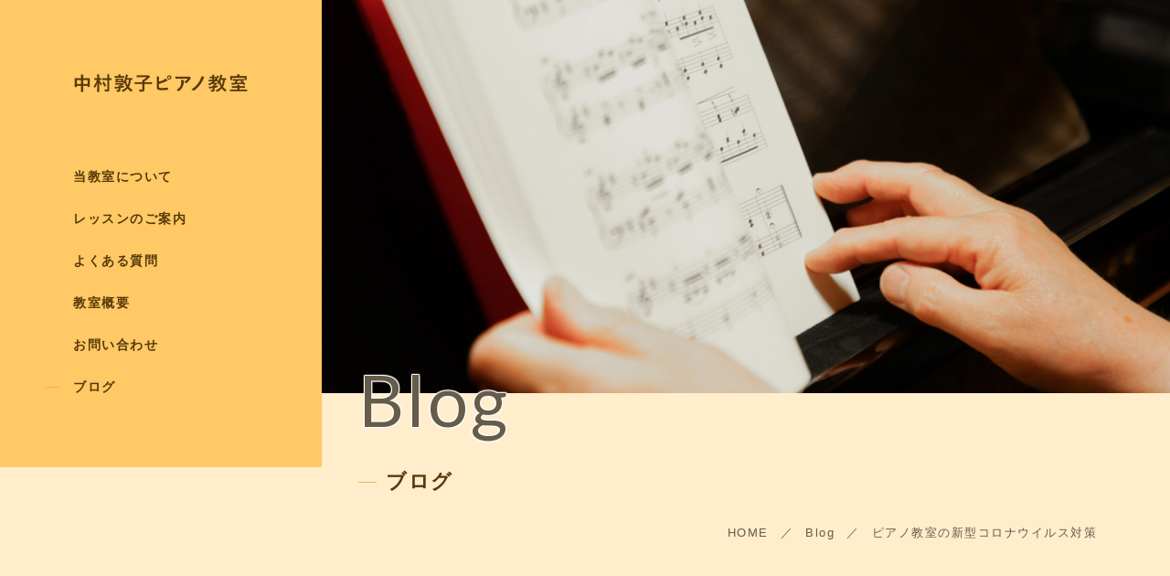

--- FILE ---
content_type: text/html; charset=UTF-8
request_url: https://nakamurapf.com/2021/09/24/%E3%83%94%E3%82%A2%E3%83%8E%E6%95%99%E5%AE%A4%E3%81%AE%E6%96%B0%E5%9E%8B%E3%82%B3%E3%83%AD%E3%83%8A%E3%82%A6%E3%82%A4%E3%83%AB%E3%82%B9%E5%AF%BE%E7%AD%96/
body_size: 8483
content:
<!DOCTYPE html>
<html lang="ja">
	<head prefix="og: http://ogp.me/ns# fb: http://ogp.me/ns/fb# article: http://ogp.me/ns/artcle#">
		<meta charset="UTF-8">
		<title>ピアノ教室の新型コロナウイルス対策 | 中村敦子ピアノ教室</title>
		<meta http-equiv="X-UA-Compatible" content="IE=edge">
		<meta name="format-detection" content="telephone=no,address=no,email=no">
		<meta name="viewport" content="width=device-width,initial-scale=1,user-scalable=no,viewport-fit=cover">

		<meta name="msapplication-TileColor" content="#eb727f">
		<meta name="theme-color" content="#ffffff">

		<link rel='dns-prefetch' href='//s.w.org' />
		<link rel="icon" type="image/x-icon" href="https://nakamurapf.com/wp-content/themes/sg097/img/favicon.ico">
		<link rel="apple-touch-icon" sizes="180x180" href="https://nakamurapf.com/wp-content/themes/sg097/img/apple-touch-icon-180x180.png">
		<link rel="dns-prefetch" href="//fonts.googleapis.com">
    <style>
      @charset "UTF-8";/* =============================================FOUNDATION============================================= */*,*::before,*::after {box-sizing: border-box;margin: 0;padding: 0;}::-moz-selection {background: #e7e7e7;}::selection {background: #e7e7e7;}article,aside,details,figcaption,figure,footer,header,main,menu,nav,section,summary {display: block;}audio,canvas,progress,video {display: inline-block;}h1,h2,h3,h4,h5,h6 {font: inherit;}a {color: currentColor;text-decoration: none;}a:active,a:hover {outline: 0;}small {font-size: 1.2rem;}ul,ol {list-style: none;}img,picture,video {max-width: 100%;height: auto;}img {border-style: none;vertical-align: middle;}table {border-spacing: 0;border-collapse: collapse;}input,button,select,textarea {border: none;border-radius: 0;background: transparent;font: inherit;-webkit-appearance: none;-moz-appearance: none;appearance: none;}textarea {overflow-y: auto;resize: vertical;}input[type='submit'],input[type='button'],button,select {cursor: pointer;}[hidden] {display: none;}[disabled] {cursor: not-allowed;}:focus:not(.focus-visible) {outline: 0;}address {font: inherit;}#js-container {visibility: hidden;}body.is-loaded #js-container {visibility: visible;}.p-loader {position: fixed;z-index: 10000;width: 100%;height: 100%;background: #ffc966;}body.is-loaded .p-loader {-webkit-animation: load_complete 0.5s cubic-bezier(0.175, 0.885, 0.32, 1.275) forwards;animation: load_complete 0.5s cubic-bezier(0.175, 0.885, 0.32, 1.275) forwards;}.p-loader.is-loaded {display: none;}.p-loader-circle {position: absolute;top: 50%;left: 50%;-webkit-transform: translate3d(-50%, -50%, 0);transform: translate3d(-50%, -50%, 0);-webkit-transform-origin: top left;transform-origin: top left;}.p-loader-circle-parts {-webkit-transition: stroke-dashoffset 10s cubic-bezier(0.075, 0.82, 0.165, 1), opacity 0.5s cubic-bezier(0.075, 0.82, 0.165, 1), -webkit-transform 0.5s cubic-bezier(0.075, 0.82, 0.165, 1);transition: stroke-dashoffset 10s cubic-bezier(0.075, 0.82, 0.165, 1), opacity 0.5s cubic-bezier(0.075, 0.82, 0.165, 1), -webkit-transform 0.5s cubic-bezier(0.075, 0.82, 0.165, 1);transition: stroke-dashoffset 10s cubic-bezier(0.075, 0.82, 0.165, 1), transform 0.5s cubic-bezier(0.075, 0.82, 0.165, 1), opacity 0.5s cubic-bezier(0.075, 0.82, 0.165, 1);transition: stroke-dashoffset 10s cubic-bezier(0.075, 0.82, 0.165, 1), transform 0.5s cubic-bezier(0.075, 0.82, 0.165, 1), opacity 0.5s cubic-bezier(0.075, 0.82, 0.165, 1), -webkit-transform 0.5s cubic-bezier(0.075, 0.82, 0.165, 1);fill: transparent;stroke: #fff;stroke-width: 2px;stroke-dasharray: 500;stroke-dashoffset: 500;}.is-animated .p-loader-circle-parts {opacity: 0;-webkit-transform: translateY(5%);transform: translateY(5%);}.p-loader-circle-parts-bg {-webkit-transition: opacity 0.5s cubic-bezier(0.075, 0.82, 0.165, 1), -webkit-transform 0.5s cubic-bezier(0.075, 0.82, 0.165, 1);transition: opacity 0.5s cubic-bezier(0.075, 0.82, 0.165, 1), -webkit-transform 0.5s cubic-bezier(0.075, 0.82, 0.165, 1);transition: transform 0.5s cubic-bezier(0.075, 0.82, 0.165, 1), opacity 0.5s cubic-bezier(0.075, 0.82, 0.165, 1);transition: transform 0.5s cubic-bezier(0.075, 0.82, 0.165, 1), opacity 0.5s cubic-bezier(0.075, 0.82, 0.165, 1), -webkit-transform 0.5s cubic-bezier(0.075, 0.82, 0.165, 1);fill: transparent;stroke: rgb(224, 177, 75);stroke-width: 2px;stroke-dasharray: 500;stroke-dashoffset: 0;}.is-animated .p-loader-circle-parts-bg {opacity: 0;-webkit-transform: translateY(5%);transform: translateY(5%);}.p-loader-txt {position: absolute;top: 50%;left: 50%;-webkit-transform: translate3d(-50%, -50%, 0);transform: translate3d(-50%, -50%, 0);-webkit-transform-origin: top left;transform-origin: top left;}.p-loader-txt:before {font-family: "游ゴシック体", YuGothic, "游ゴシック Medium", "Yu Gothic Medium", "游ゴシック", "Yu Gothic", "Hiragino Kaku Gothic ProN", "Hiragino Kaku Gothic Pro", "メイリオ", "Meiryo", sans-serif;font-size: 2rem;font-weight: 600;color: #fff;letter-spacing: .5rem;content: "complete";opacity: 0;-webkit-transition: opacity 0.5s cubic-bezier(0.075, 0.82, 0.165, 1), -webkit-transform 0.5s cubic-bezier(0.075, 0.82, 0.165, 1);transition: opacity 0.5s cubic-bezier(0.075, 0.82, 0.165, 1), -webkit-transform 0.5s cubic-bezier(0.075, 0.82, 0.165, 1);transition: transform 0.5s cubic-bezier(0.075, 0.82, 0.165, 1), opacity 0.5s cubic-bezier(0.075, 0.82, 0.165, 1);transition: transform 0.5s cubic-bezier(0.075, 0.82, 0.165, 1), opacity 0.5s cubic-bezier(0.075, 0.82, 0.165, 1), -webkit-transform 0.5s cubic-bezier(0.075, 0.82, 0.165, 1);-webkit-transform: translateY(-10%);transform: translateY(-10%);}.p-loader-txt.is-animated:before {opacity: 1;-webkit-transform: translateY(0);transform: translateY(0);}@-webkit-keyframes load_complete {0% {}100% {opacity: 0;}}@keyframes load_complete {0% {}100% {opacity: 0;}}    </style>
		<meta name='robots' content='max-image-preview:large' />

<!-- All in One SEO Pack 3.3.3 によって Michael Torbert の Semper Fi Web Design[158,201] -->
<script type="application/ld+json" class="aioseop-schema">{"@context":"https://schema.org","@graph":[{"@type":"Organization","@id":"https://nakamurapf.com/#organization","url":"https://nakamurapf.com/","name":"\u4e2d\u6751\u6566\u5b50\u30d4\u30a2\u30ce\u6559\u5ba4","sameAs":[]},{"@type":"WebSite","@id":"https://nakamurapf.com/#website","url":"https://nakamurapf.com/","name":"\u4e2d\u6751\u6566\u5b50\u30d4\u30a2\u30ce\u6559\u5ba4","publisher":{"@id":"https://nakamurapf.com/#organization"},"potentialAction":{"@type":"SearchAction","target":"https://nakamurapf.com/?s={search_term_string}","query-input":"required name=search_term_string"}},{"@type":"WebPage","@id":"https://nakamurapf.com/2021/09/24/%e3%83%94%e3%82%a2%e3%83%8e%e6%95%99%e5%ae%a4%e3%81%ae%e6%96%b0%e5%9e%8b%e3%82%b3%e3%83%ad%e3%83%8a%e3%82%a6%e3%82%a4%e3%83%ab%e3%82%b9%e5%af%be%e7%ad%96/#webpage","url":"https://nakamurapf.com/2021/09/24/%e3%83%94%e3%82%a2%e3%83%8e%e6%95%99%e5%ae%a4%e3%81%ae%e6%96%b0%e5%9e%8b%e3%82%b3%e3%83%ad%e3%83%8a%e3%82%a6%e3%82%a4%e3%83%ab%e3%82%b9%e5%af%be%e7%ad%96/","inLanguage":"ja","name":"\u30d4\u30a2\u30ce\u6559\u5ba4\u306e\u65b0\u578b\u30b3\u30ed\u30ca\u30a6\u30a4\u30eb\u30b9\u5bfe\u7b56","isPartOf":{"@id":"https://nakamurapf.com/#website"},"datePublished":"2021-09-24T02:36:35+09:00","dateModified":"2021-09-24T02:36:36+09:00"},{"@type":"Article","@id":"https://nakamurapf.com/2021/09/24/%e3%83%94%e3%82%a2%e3%83%8e%e6%95%99%e5%ae%a4%e3%81%ae%e6%96%b0%e5%9e%8b%e3%82%b3%e3%83%ad%e3%83%8a%e3%82%a6%e3%82%a4%e3%83%ab%e3%82%b9%e5%af%be%e7%ad%96/#article","isPartOf":{"@id":"https://nakamurapf.com/2021/09/24/%e3%83%94%e3%82%a2%e3%83%8e%e6%95%99%e5%ae%a4%e3%81%ae%e6%96%b0%e5%9e%8b%e3%82%b3%e3%83%ad%e3%83%8a%e3%82%a6%e3%82%a4%e3%83%ab%e3%82%b9%e5%af%be%e7%ad%96/#webpage"},"author":{"@id":"https://nakamurapf.com/author/na_piano_school/#author"},"headline":"\u30d4\u30a2\u30ce\u6559\u5ba4\u306e\u65b0\u578b\u30b3\u30ed\u30ca\u30a6\u30a4\u30eb\u30b9\u5bfe\u7b56","datePublished":"2021-09-24T02:36:35+09:00","dateModified":"2021-09-24T02:36:36+09:00","commentCount":0,"mainEntityOfPage":{"@id":"https://nakamurapf.com/2021/09/24/%e3%83%94%e3%82%a2%e3%83%8e%e6%95%99%e5%ae%a4%e3%81%ae%e6%96%b0%e5%9e%8b%e3%82%b3%e3%83%ad%e3%83%8a%e3%82%a6%e3%82%a4%e3%83%ab%e3%82%b9%e5%af%be%e7%ad%96/#webpage"},"publisher":{"@id":"https://nakamurapf.com/#organization"},"articleSection":"Blog"},{"@type":"Person","@id":"https://nakamurapf.com/author/na_piano_school/#author","name":"na_piano_school","sameAs":[],"image":{"@type":"ImageObject","@id":"https://nakamurapf.com/#personlogo","url":"https://secure.gravatar.com/avatar/46a209d744936de4e154d81daf574ee3?s=96&d=mm&r=g","width":96,"height":96,"caption":"na_piano_school"}}]}</script>
<link rel="canonical" href="https://nakamurapf.com/2021/09/24/ピアノ教室の新型コロナウイルス対策/" />
			<script type="text/javascript" >
				window.ga=window.ga||function(){(ga.q=ga.q||[]).push(arguments)};ga.l=+new Date;
				ga('create', 'UA-199209731-69', 'auto');
				// Plugins
				
				ga('send', 'pageview');
			</script>
			<script async src="https://www.google-analytics.com/analytics.js"></script>
			<!-- All in One SEO Pack -->
<link rel='dns-prefetch' href='//s.w.org' />
<link rel="https://api.w.org/" href="https://nakamurapf.com/wp-json/" /><link rel="alternate" type="application/json" href="https://nakamurapf.com/wp-json/wp/v2/posts/2452" /><link rel="alternate" type="application/json+oembed" href="https://nakamurapf.com/wp-json/oembed/1.0/embed?url=https%3A%2F%2Fnakamurapf.com%2F2021%2F09%2F24%2F%25e3%2583%2594%25e3%2582%25a2%25e3%2583%258e%25e6%2595%2599%25e5%25ae%25a4%25e3%2581%25ae%25e6%2596%25b0%25e5%259e%258b%25e3%2582%25b3%25e3%2583%25ad%25e3%2583%258a%25e3%2582%25a6%25e3%2582%25a4%25e3%2583%25ab%25e3%2582%25b9%25e5%25af%25be%25e7%25ad%2596%2F" />
<link rel="alternate" type="text/xml+oembed" href="https://nakamurapf.com/wp-json/oembed/1.0/embed?url=https%3A%2F%2Fnakamurapf.com%2F2021%2F09%2F24%2F%25e3%2583%2594%25e3%2582%25a2%25e3%2583%258e%25e6%2595%2599%25e5%25ae%25a4%25e3%2581%25ae%25e6%2596%25b0%25e5%259e%258b%25e3%2582%25b3%25e3%2583%25ad%25e3%2583%258a%25e3%2582%25a6%25e3%2582%25a4%25e3%2583%25ab%25e3%2582%25b9%25e5%25af%25be%25e7%25ad%2596%2F&#038;format=xml" />

<script data-cfasync="false">
window.a2a_config=window.a2a_config||{};a2a_config.callbacks=[];a2a_config.overlays=[];a2a_config.templates={};a2a_localize = {
	Share: "共有",
	Save: "ブックマーク",
	Subscribe: "購読",
	Email: "メール",
	Bookmark: "ブックマーク",
	ShowAll: "すべて表示する",
	ShowLess: "小さく表示する",
	FindServices: "サービスを探す",
	FindAnyServiceToAddTo: "追加するサービスを今すぐ探す",
	PoweredBy: "Powered by",
	ShareViaEmail: "メールでシェアする",
	SubscribeViaEmail: "メールで購読する",
	BookmarkInYourBrowser: "ブラウザにブックマーク",
	BookmarkInstructions: "このページをブックマークするには、 Ctrl+D または \u2318+D を押下。",
	AddToYourFavorites: "お気に入りに追加",
	SendFromWebOrProgram: "任意のメールアドレスまたはメールプログラムから送信",
	EmailProgram: "メールプログラム",
	More: "詳細&#8230;",
	ThanksForSharing: "共有ありがとうございます !",
	ThanksForFollowing: "フォローありがとうございます !"
};

(function(d,s,a,b){a=d.createElement(s);b=d.getElementsByTagName(s)[0];a.async=1;a.src="https://static.addtoany.com/menu/page.js";b.parentNode.insertBefore(a,b);})(document,"script");
</script>
		
		<!-- Google tag (gtag.js) -->
<script async src="https://www.googletagmanager.com/gtag/js?id=UA-199209731-69"></script>
<script>
  window.dataLayer = window.dataLayer || [];
  function gtag(){dataLayer.push(arguments);}
  gtag('js', new Date());

gtag('config', 'G-33DTZ814E9');
  gtag('config', 'UA-199209731-69');
</script>
		
	</head>

	<body data-menu="">
    <div id="js-loader" class="p-loader">
      <svg class="p-loader-circle js-loader-circle" xmlns="http://www.w3.org/2000/svg" width="90" height="90" viewBox="0 0 90 90">
        <rect class="p-loader-circle-parts-bg" y="5" x="5" width="80" height="80" rx="50" ry="50"></rect>
        <rect class="p-loader-circle-parts js-loader-circle-parts" y="5" x="5" width="80" height="80" rx="50" ry="50"></rect>
      </svg>
      <p class="js-loader-txt p-loader-txt"></p>
    </div> 

		<div id="js-container">
			<header id="js-header" class="p-global-header l-header">  
        <div class="p-global-header-container js-top-header">
          <div class="p-global-header-inner">
                          <h1 class="p-global-header-logo">
                <a href="https://nakamurapf.com/"><img src="https://nakamurapf.com/wp-content/themes/sg097/img/space.gif" data-layzr="https://nakamurapf.com/wp-content/uploads/2021/06/logo-1.png" alt="中村敦子ピアノ教室" class="p-global-header-logo-item"></a>
              </h1>
                            <nav class="p-global-header-nav">
                <ul class="p-global-header-nav-list">
                                  <li class="p-gnav-item"><a href="https://nakamurapf.com/about/"  class="p-gnav-item-link">当教室について</a></li>
                                  <li class="p-gnav-item"><a href="https://nakamurapf.com/lesson/"  class="p-gnav-item-link">レッスンのご案内</a></li>
                                  <li class="p-gnav-item"><a href="https://nakamurapf.com/faq/"  class="p-gnav-item-link">よくある質問</a></li>
                                  <li class="p-gnav-item"><a href="https://nakamurapf.com/about/#access"  class="p-gnav-item-link">教室概要</a></li>
                                  <li class="p-gnav-item"><a href="https://nakamurapf.com/contact/"  class="p-gnav-item-link">お問い合わせ</a></li>
                                  <li class="p-gnav-item is-current"><a href="https://nakamurapf.com/blog/"  class="p-gnav-item-link">ブログ</a></li>
                                </ul>
                <div class="p-global-header-sp-block">
                                    <div class="p-global-header-tel">
                    <a class="p-global-header-tel-container" href="tel:090-4940-7655"><i class="fas fa-phone"></i></a>
                  </div>
                                    <button class="p-burger-icon js-menu-toggle" type="button">
                    <span class="p-burger-icon-line"></span>
                    <span class="p-burger-icon-line"></span>
                    <span class="p-burger-icon-line"></span>
                  </button>
                </div>
              </nav>
                          </div>
          </div>
			</header><!-- /.l-header -->  <header class="c-subpage-header">
      <h1 class="c-subpage-mv">
        <div class="c-subpage-mv-img c-photo-container js-subpage-header">
          <span class="pc c-subpage-mv-bg c-photo-bg" src="https://nakamurapf.com/wp-content/uploads/2021/06/blog_kv.jpg" data-layzr="https://nakamurapf.com/wp-content/uploads/2021/06/blog_kv.jpg" data-layzr-bg="data-layzr-bg" width="1920" height="935"></span>
          <span class="sp c-subpage-mv-bg c-photo-bg" src="https://nakamurapf.com/wp-content/uploads/2021/06/blog_kv_sp.jpg" data-layzr="https://nakamurapf.com/wp-content/uploads/2021/06/blog_kv_sp.jpg" data-layzr-bg="data-layzr-bg" width="576" height="380"></span>
        </div>
        <div class="js-subpage-ttl">
                      <span class="c-subpage-mv-txt-sub">Blog</span>
                      <span class="c-subpage-mv-txt">
            ブログ          </span>
        </div>
      </h1>
      <nav class="c-breadlist js-breadlist"><ol class="c-breadlist-container" itemscope itemtype="http://schema.org/BreadcrumbList"><li class="c-breadlist-item" itemprop="itemListElement" itemscope itemtype="http://schema.org/ListItem"><a class="c-breadlist-link" itemprop="item" href='https://nakamurapf.com/'><span itemprop="name">HOME</span></a><meta itemprop="position" content="1" /></li><li class="c-breadlist-item" itemprop="itemListElement" itemscope itemtype="http://schema.org/ListItem"><a class="c-breadlist-link" itemprop="item" href='https://nakamurapf.com/category/blog/'><span itemprop="name">Blog</span></a><meta itemprop="position" content="2" /></li><li class="c-breadlist-item" itemprop="itemListElement" itemscope itemtype="http://schema.org/ListItem">ピアノ教室の新型コロナウイルス対策<meta itemprop="position" content="3" /></li></ol></nav>  </header><!-- /.c-subpage-header -->    <div class="l-blog">
      <main class="l-blog-main">
        <div class="p-blog-container c-blog-list">
          <section class="p-blog-single-section c-subpage-top-section">
    <div class="p-blog-single-section-container">
          <div class="p-blog-single-section-inner">
        <div class="p-post-meta">
                  <p class="p-post-meta-item"><time class="p-post-meta-date" datetime="2021.09.24">2021.09.24</time></p>
        

          <p class="p-post-meta-item">

          
                      <span class="p-post-meta-cat c-blog-category"><a href="https://nakamurapf.com/category/blog" rel="category tag">Blog</a></span>
          
                    </p>
                  </div>
        <h1 class="p-post-ttl">ピアノ教室の新型コロナウイルス対策</h1>
          <div class="p-post-content">
            
<h2>新しい空気清浄機</h2>



<p>新型コロナウイルスはなかなか無くなりませんね。</p>



<figure class="wp-block-image size-large"><img loading="lazy" width="768" height="1024" src="https://nakamurapf.com/wp-content/themes/sg097/img/space.gif" data-layzr="https://nakamurapf.com/wp-content/uploads/2021/09/IMG-2959-768x1024.jpg" alt="" class="wp-image-2455" srcset="https://nakamurapf.com/wp-content/uploads/2021/09/IMG-2959-768x1024.jpg 768w, https://nakamurapf.com/wp-content/uploads/2021/09/IMG-2959-225x300.jpg 225w, https://nakamurapf.com/wp-content/uploads/2021/09/IMG-2959-1152x1536.jpg 1152w, https://nakamurapf.com/wp-content/uploads/2021/09/IMG-2959-1536x2048.jpg 1536w, https://nakamurapf.com/wp-content/uploads/2021/09/IMG-2959-scaled.jpg 1920w" sizes="(max-width: 768px) 100vw, 768px" /></figure>



<p>当教室では、新しい空気清浄機を導入しました！</p>



<p>小さくても威力は抜群。2.4ナノメートル以上の微粒子を99.99％以上除去します。インフルエンザウイルスは98ナノメートル、新型コロナウイルスは80ナノメートルと言われています。</p>



<p>この空気清浄機は医学研究室のクリーンルームに要求されるスペックをも上回るそうです。</p>



<h2>キーボードのウイルス対策</h2>



<figure class="wp-block-image size-large"><img loading="lazy" width="768" height="1024" src="https://nakamurapf.com/wp-content/themes/sg097/img/space.gif" data-layzr="https://nakamurapf.com/wp-content/uploads/2021/09/IMG-2960-768x1024.jpg" alt="" class="wp-image-2456" srcset="https://nakamurapf.com/wp-content/uploads/2021/09/IMG-2960-768x1024.jpg 768w, https://nakamurapf.com/wp-content/uploads/2021/09/IMG-2960-225x300.jpg 225w, https://nakamurapf.com/wp-content/uploads/2021/09/IMG-2960-1152x1536.jpg 1152w, https://nakamurapf.com/wp-content/uploads/2021/09/IMG-2960-1536x2048.jpg 1536w, https://nakamurapf.com/wp-content/uploads/2021/09/IMG-2960-scaled.jpg 1920w" sizes="(max-width: 768px) 100vw, 768px" /></figure>



<p>手指消毒や不織布マスクをしていても、ピアノレッスンでは鍵盤にウイルスが付いたら、と心配ですよね。</p>



<p>鍵盤は水拭き出来ません。</p>



<p>でもこれなら鍵盤をクリーニング出来て安心です。</p>



<p>当教室では、生徒さん1人終わると鍵盤を清潔にしています。</p>



<h2>換気</h2>



<p>空気清浄機を稼働させていても、1人レッスンが終わるたびに２方向の窓を開けて換気しています。</p>



<h2>オンラインレッスン</h2>



<p>市内の感染が広まったときはいつでもオンラインレッスンに切り替えられます。</p>



<h2>コロナに負けない</h2>



<p>音楽を楽しむ心に水を差さずに</p>



<p>みんなでコロナの時代を乗り切りましょう！</p>
<div class="addtoany_shortcode"><div class="a2a_kit a2a_kit_size_32 addtoany_list" data-a2a-url="https://nakamurapf.com/2021/09/24/%e3%83%94%e3%82%a2%e3%83%8e%e6%95%99%e5%ae%a4%e3%81%ae%e6%96%b0%e5%9e%8b%e3%82%b3%e3%83%ad%e3%83%8a%e3%82%a6%e3%82%a4%e3%83%ab%e3%82%b9%e5%af%be%e7%ad%96/" data-a2a-title="ピアノ教室の新型コロナウイルス対策"><a class="a2a_button_facebook" href="https://www.addtoany.com/add_to/facebook?linkurl=https%3A%2F%2Fnakamurapf.com%2F2021%2F09%2F24%2F%25e3%2583%2594%25e3%2582%25a2%25e3%2583%258e%25e6%2595%2599%25e5%25ae%25a4%25e3%2581%25ae%25e6%2596%25b0%25e5%259e%258b%25e3%2582%25b3%25e3%2583%25ad%25e3%2583%258a%25e3%2582%25a6%25e3%2582%25a4%25e3%2583%25ab%25e3%2582%25b9%25e5%25af%25be%25e7%25ad%2596%2F&amp;linkname=%E3%83%94%E3%82%A2%E3%83%8E%E6%95%99%E5%AE%A4%E3%81%AE%E6%96%B0%E5%9E%8B%E3%82%B3%E3%83%AD%E3%83%8A%E3%82%A6%E3%82%A4%E3%83%AB%E3%82%B9%E5%AF%BE%E7%AD%96" title="Facebook" rel="nofollow noopener" target="_blank"></a><a class="a2a_button_twitter" href="https://www.addtoany.com/add_to/twitter?linkurl=https%3A%2F%2Fnakamurapf.com%2F2021%2F09%2F24%2F%25e3%2583%2594%25e3%2582%25a2%25e3%2583%258e%25e6%2595%2599%25e5%25ae%25a4%25e3%2581%25ae%25e6%2596%25b0%25e5%259e%258b%25e3%2582%25b3%25e3%2583%25ad%25e3%2583%258a%25e3%2582%25a6%25e3%2582%25a4%25e3%2583%25ab%25e3%2582%25b9%25e5%25af%25be%25e7%25ad%2596%2F&amp;linkname=%E3%83%94%E3%82%A2%E3%83%8E%E6%95%99%E5%AE%A4%E3%81%AE%E6%96%B0%E5%9E%8B%E3%82%B3%E3%83%AD%E3%83%8A%E3%82%A6%E3%82%A4%E3%83%AB%E3%82%B9%E5%AF%BE%E7%AD%96" title="Twitter" rel="nofollow noopener" target="_blank"></a><a class="a2a_button_email" href="https://www.addtoany.com/add_to/email?linkurl=https%3A%2F%2Fnakamurapf.com%2F2021%2F09%2F24%2F%25e3%2583%2594%25e3%2582%25a2%25e3%2583%258e%25e6%2595%2599%25e5%25ae%25a4%25e3%2581%25ae%25e6%2596%25b0%25e5%259e%258b%25e3%2582%25b3%25e3%2583%25ad%25e3%2583%258a%25e3%2582%25a6%25e3%2582%25a4%25e3%2583%25ab%25e3%2582%25b9%25e5%25af%25be%25e7%25ad%2596%2F&amp;linkname=%E3%83%94%E3%82%A2%E3%83%8E%E6%95%99%E5%AE%A4%E3%81%AE%E6%96%B0%E5%9E%8B%E3%82%B3%E3%83%AD%E3%83%8A%E3%82%A6%E3%82%A4%E3%83%AB%E3%82%B9%E5%AF%BE%E7%AD%96" title="Email" rel="nofollow noopener" target="_blank"></a><a class="a2a_dd addtoany_share_save addtoany_share" href="https://www.addtoany.com/share"></a></div></div>          </div>
          
      </div>
    </div>
        <nav class="p-blog-pager p-blog-single-pager">
      <div class="p-blog-pager-container p-blog-single-pager-container">
              <div class="p-blog-pager-prev">
          <a class="p-blog-pager-link" href="https://nakamurapf.com/2021/06/29/%e3%83%94%e3%82%a2%e3%83%8e%e3%81%ae%e5%a5%bd%e3%81%8d%e3%81%aa%e7%8c%ab/">
            <svg class="c-btn-arrow p-blog-btn-arrow-svg" xmlns="http://www.w3.org/2000/svg" width="131px" height="28px" viewBox="0 0 131 28">
                <path class="c-btn-arrow-parts p-blog-btn-arrow" fill-rule="evenodd" d="M130.795,25.540 L108.375,0.537 L107.934,2.580 L128.796,26.006 L0.795,26.006 L0.795,28.007 L130.795,28.007 L130.795,25.540 Z"/>
            </svg>
          </a>
        </div>
                <div class="c-btn">
          <a href="https://nakamurapf.com/blog/" class="c-btn-container p-blog-single-btn">ブログ一覧</a>
        </div>
                <div class="p-blog-pager-next">
          <a class="p-blog-pager-link" href="https://nakamurapf.com/2021/11/11/%e7%b5%b6%e5%af%be%e9%9f%b3%e6%84%9f%e3%82%92%e8%ba%ab%e3%81%ab%e7%9d%80%e3%81%91%e3%82%8b%e6%96%b9%e6%b3%95%e3%81%a8%e3%81%af%ef%bc%9f%e3%83%94%e3%82%a2%e3%83%8e%e3%82%92%e4%bd%bf%e3%81%a3%e3%81%9f/">
            <svg class="c-btn-arrow p-blog-btn-arrow-svg" xmlns="http://www.w3.org/2000/svg" width="131px" height="28px" viewBox="0 0 131 28">
              <path class="c-btn-arrow-parts p-blog-btn-arrow" fill-rule="evenodd" d="M130.795,25.540 L108.375,0.537 L107.934,2.580 L128.796,26.006 L0.795,26.006 L0.795,28.007 L130.795,28.007 L130.795,25.540 Z"/>
            </svg>
          </a>
        </div>
              </div>
    </nav>
  </div>
</section><!-- /.p-blog-section01 -->
</main>

  <aside class="l-blog-side">
		<div class="p-blog-side-block">
			<h4 class="p-blog-side-ttl">Category</h4>
			<ul class="p-blog-side-list">
      				<li class="p-blog-side-list-item"><a href="https://nakamurapf.com/category/blog/" class="p-blog-side-list-link">Blog</a></li>
      				<li class="p-blog-side-list-item"><a href="https://nakamurapf.com/category/news/" class="p-blog-side-list-link">News</a></li>
      			</ul>
		</div>
    		<div class="p-blog-side-block">
			<h4 class="p-blog-side-ttl-mbmin">New Article</h4>
			<ul class="p-blog-side-list">
      				<li class="p-blog-side-list-item-article">
					<a href="https://nakamurapf.com/2023/09/27/%e7%99%ba%e8%a1%a8%e4%bc%9a/" class="p-blog-side-new-list-link">
						<p class="p-blog-side-list-ttl">発表会</p>
						<time class="p-blog-side-list-time">2023.09.27</time>
					</a>
				</li>
        				<li class="p-blog-side-list-item-article">
					<a href="https://nakamurapf.com/2023/09/27/%e3%82%b3%e3%83%ad%e3%83%8a%e3%82%82%e5%8f%8e%e3%81%be%e3%81%a3%e3%81%a6%e3%81%8d%e3%81%be%e3%81%97%e3%81%9f%e3%80%80%e3%83%94%e3%82%a2%e3%83%8e%e3%82%84%e3%82%8a%e3%81%be%e3%81%9b%e3%82%93%e3%81%8b/" class="p-blog-side-new-list-link">
						<p class="p-blog-side-list-ttl">コロナも収まってきました　ピアノやりませんか？</p>
						<time class="p-blog-side-list-time">2023.09.27</time>
					</a>
				</li>
        			</ul>
		</div>
      
	</aside><!--  /.l-blog-side --></div>
			<footer class="l-footer">
			        <div class="p-global-footer-cta">
          <h3 class="p-global-footer-cta-ttl">
            <span class="p-global-footer-cta-ttl-main">Contact</span>
            <span class="p-global-footer-cta-ttl-sub">お問い合わせ</span>
          </h3>
            <div class="p-global-footer-cta-container">
              <ul class="p-global-footer-cta-list">
								
                <li class="p-global-footer-cta-item p-global-footer-cta-tel">
                                    
                  <span class="p-global-footer-cta-link js-match-footer-cta">
                    <h4 class="p-global-footer-cta-item-ttl">お電話での受付</h4>
                    <p class="p-global-footer-cta-num"><span class="p-global-footer-cta-item-sub-ttl is-tel">090-4940-7655</span><span class="p-global-footer-cta-item-desc">受付時間：9:00～21:00</span></p>
                  </span>
                  
                                  </li>
								                <li class="p-global-footer-cta-item">
                  <a href="https://nakamurapf.com/contact/"  class="p-global-footer-cta-link js-match-footer-cta">
                    <h4 class="p-global-footer-cta-item-ttl">メールでの受付</h4>
                    <p class="p-global-footer-cta-mail"><span class="p-global-footer-cta-item-sub-ttl">Contact Form<svg class="c-btn-arrow p-global-footer-cta-arrow-svg" xmlns="http://www.w3.org/2000/svg" width="131px" height="28px" viewBox="0 0 131 28">
					    	    <path class="c-btn-arrow-parts p-global-footer-cta-arrow" fill-rule="evenodd" d="M130.795,25.540 L108.375,0.537 L107.934,2.580 L128.796,26.006 L0.795,26.006 L0.795,28.007 L130.795,28.007 L130.795,25.540 Z"/>
										</svg></span><span class="p-global-footer-cta-item-desc">24時間受付中</span></p>
                  </a>
                </li>
							              </ul>
            </div>
        </div>
								<div class="p-global-footer-container c-section">
					<div class="p-global-footer-information">
											<p class="p-global-footer-logo">
              <a href="https://nakamurapf.com/"><img src="https://nakamurapf.com/wp-content/themes/sg097/img/space.gif" data-layzr="https://nakamurapf.com/wp-content/uploads/2021/06/logo-1.png" alt="中村敦子ピアノ教室" class="p-global-footer-logo-item"></a>
						</p>
												<div class="p-global-footer-information-bottom">
																				<small class="p-global-footer-copy">© 2021 中村敦子ピアノ教室</small>
													</div>
					</div>

					<nav class="p-fnav">
						            <div class="p-fnav-txt">
																					<ul class="p-fnav-container">
															<li class="p-fnav-item"><a href="https://nakamurapf.com/about/"  class="p-fnav-link">当教室について</a></li>
																													<li class="p-fnav-item"><a href="https://nakamurapf.com/lesson/"  class="p-fnav-link">レッスンのご案内</a></li>
																													<li class="p-fnav-item"><a href="https://nakamurapf.com/faq/"  class="p-fnav-link">よくある質問</a></li>
																													<li class="p-fnav-item"><a href="https://nakamurapf.com/about/#access"  class="p-fnav-link">教室概要</a></li>
							              </ul>
																												<ul class="p-fnav-container">
															<li class="p-fnav-item"><a href="https://nakamurapf.com/contact/"  class="p-fnav-link">お問い合わせ</a></li>
																													<li class="p-fnav-item"><a href="https://nakamurapf.com/blog/"  class="p-fnav-link">ブログ</a></li>
							              </ul>
														            </div>
																		</nav><!-- /.p-fnav -->
				</div><!-- /.p-global-footer-container -->
        				<div class="p-global-footer-bg c-photo-container">
          <img alt="" class="is-display-none" src="https://nakamurapf.com/wp-content/themes/sg097/img/space.gif" data-layzr="https://nakamurapf.com/wp-content/uploads/2021/06/footer_bg.jpg">
          <span class="p-global-footer-bg c-photo-bg" src="https://nakamurapf.com/wp-content/uploads/2021/06/footer_bg.jpg" data-layzr="https://nakamurapf.com/wp-content/uploads/2021/06/footer_bg.jpg" data-layzr-bg="data-layzr-bg" width="1920" height="588"></span>
        </div>
        
			</footer><!-- /.l-footer -->

			<div class="js-pagetop c-pagetop">
				<button id="js-pagetop-btn" class="c-pagetop-btn" type="button"><i class="fas fa-chevron-up"></i></button>
			</div>
						<aside id="js-sp-menu" class="p-sp-menu">
				<nav class="p-sp-menu-container">
					<div class="p-sp-menu-inner">
						<ul class="p-sp-menu-items">
							<li class="p-sp-menu-item tab"><a href="https://nakamurapf.com/" class="p-sp-menu-item-link">HOME</a></li>
													<li class="p-sp-menu-item"><a href="https://nakamurapf.com/about/"  class="p-sp-menu-item-link">当教室について</a></li>
													<li class="p-sp-menu-item"><a href="https://nakamurapf.com/lesson/"  class="p-sp-menu-item-link">レッスンのご案内</a></li>
													<li class="p-sp-menu-item"><a href="https://nakamurapf.com/faq/"  class="p-sp-menu-item-link">よくある質問</a></li>
													<li class="p-sp-menu-item"><a href="https://nakamurapf.com/about/#access"  class="p-sp-menu-item-link">教室概要</a></li>
													<li class="p-sp-menu-item"><a href="https://nakamurapf.com/contact/"  class="p-sp-menu-item-link">お問い合わせ</a></li>
													<li class="p-sp-menu-item"><a href="https://nakamurapf.com/blog/"  class="p-sp-menu-item-link">ブログ</a></li>
							              </ul>
					</div>
					<button class="p-burger-onmenu-icon js-menu-toggle" type="button">
						<span class="p-burger-onmenu-icon-line"></span>
						<span class="p-burger-onmenu-icon-line"></span>
						<span class="p-burger-onmenu-icon-line"></span>
					</button>
				</nav><!-- /.sp-menu__container -->
			</aside><!-- /.sp-menu -->
					</div><!-- /.js-container -->

  <link rel="stylesheet" href="//use.fontawesome.com/releases/v5.6.1/css/all.css">
	<script src="https://cdnjs.cloudflare.com/ajax/libs/layzr.js/2.2.2/layzr.min.js"></script>
	<script src="https://www.promisejs.org/polyfills/promise-6.1.0.min.js"></script>
	<script src="https://nakamurapf.com/wp-content/themes/sg097/js/jquery-3.4.1.min.js"></script>
	<script src="https://nakamurapf.com/wp-content/themes/sg097/js/lib.min.js"></script>
	<script src="https://ajax.googleapis.com/ajax/libs/webfont/1.6.26/webfont.js"></script>
	<script src="https://nakamurapf.com/wp-content/themes/sg097/js/main.js"></script>
  <link rel="stylesheet" href="https://nakamurapf.com/wp-content/themes/sg097/css/layout.css">
		<link rel='stylesheet'   href='https://nakamurapf.com/wp-includes/css/dist/block-library/style.min.css?ver=5.7.14' media='all'>
<link rel='stylesheet'   href='https://nakamurapf.com/wp-includes/css/dist/block-library/theme.min.css?ver=5.7.14' media='all'>
<link rel='stylesheet'   href='https://nakamurapf.com/wp-content/plugins/add-to-any/addtoany.min.css?ver=1.15' media='all'>
<script src='https://nakamurapf.com/wp-includes/js/wp-embed.min.js?ver=5.7.14' id='wp-embed-js'></script>
	

  </body>
</html>


--- FILE ---
content_type: text/css
request_url: https://nakamurapf.com/wp-content/themes/sg097/css/layout.css
body_size: 22850
content:
@charset "UTF-8";


/* color */
/* $black: #573807; */
/* $white: #fff; */
/* $red: #b92929; */
/* $palegray: #ffedcc; */
/* $lightgray: #ffc966; */
/* $gray: #bba89b; */
/* $darkgray: #665c49; */
/* $deepgray: #9c8170; */
/* =============================================
  FOUNDATION
============================================= */
@import url("https://fonts.googleapis.com/css?family=Parisienne&display=swap");
@import url("https://fonts.googleapis.com/css?family=Quicksand&display=swap");
@import url('https://fonts.googleapis.com/css2?family=Lato&display=swap');
*,
*::before,
*::after {
  box-sizing: border-box;
  margin: 0;
  padding: 0;
}

::-moz-selection {
  background: #e7e7e7;
}

::selection {
  background: #e7e7e7;
}

article,
aside,
details,
figcaption,
figure,
footer,
header,
main,
menu,
nav,
section,
summary {
  display: block;
}

audio,
canvas,
progress,
video {
  display: inline-block;
}

h1,
h2,
h3,
h4,
h5,
h6 {
  font: inherit;
}

a {
  color: currentColor;
  text-decoration: none;
}

a:active,
a:hover {
  outline: 0;
}

small {
  font-size: 1.2rem;
}

ul,
ol {
  list-style: none;
}

img,
picture,
video {
  max-width: 100%;
  height: auto;
}

img {
  border-style: none;
  vertical-align: middle;
}

table {
  border-spacing: 0;
  border-collapse: collapse;
}

input,
button,
select,
textarea {
  border: none;
  border-radius: 0;
  background: transparent;
  font: inherit;
  -webkit-appearance: none;
  -moz-appearance: none;
  appearance: none;
}

textarea {
  overflow-y: auto;
  resize: vertical;
}

input[type='submit'],
input[type='button'],
button,
select {
  cursor: pointer;
}

[hidden] {
  display: none;
}

[disabled] {
  cursor: not-allowed;
}

:focus:not(.focus-visible) {
  outline: 0;
}

address {
  font: inherit;
}

html {
  width: 100%;
  height: 100%;
  font-size: 62.5%;
  line-height: 1.15;
  -ms-overflow-style: scrollbar;
  -webkit-tap-highlight-color: transparent;
  -webkit-text-size-adjust: 100%;
  -moz-text-size-adjust: 100%;
  -ms-text-size-adjust: 100%;
  text-size-adjust: 100%;
}

body {
  overflow-x: hidden;
  overflow-y: scroll;
  width: 100%;
  height: 100%;
  background: #ffedcc;
  font: normal normal 400 1.5rem/2 "游ゴシック体", YuGothic, "游ゴシック", "Yu Gothic",'Noto Sans JP', "メイリオ", sans-serif;
  color: #573807;
  text-align: left;
  text-justify: inter-ideograph;
  letter-spacing: .1em;
  word-wrap: break-word;
  -ms-content-zooming: none;
  -webkit-font-smoothing: antialiased;
  -webkit-overflow-scrolling: touch;
  -webkit-writing-mode: horizontal-tb;
  -ms-writing-mode: lr-tb;
  writing-mode: horizontal-tb;
}

@media screen and (max-width: 767px) {
  body {
    font-size: 1.4rem;
  }
}

input, textarea, select {
  background: #fff;
}

/* =============================================
  LIBRARY
============================================= */
/**
 * Swiper 5.2.1
 * Most modern mobile touch slider and framework with hardware accelerated transitions
 * http://swiperjs.com
 *
 * Copyright 2014-2019 Vladimir Kharlampidi
 *
 * Released under the MIT License
 *
 * Released on: November 16, 2019
 */
@font-face {
  font-family: 'swiper-icons';
  font-weight: 400;
  font-style: normal;
  src: url("data:application/font-woff;charset=utf-8;base64, [base64]//wADZ2x5ZgAAAywAAADMAAAD2MHtryVoZWFkAAABbAAAADAAAAA2E2+eoWhoZWEAAAGcAAAAHwAAACQC9gDzaG10eAAAAigAAAAZAAAArgJkABFsb2NhAAAC0AAAAFoAAABaFQAUGG1heHAAAAG8AAAAHwAAACAAcABAbmFtZQAAA/gAAAE5AAACXvFdBwlwb3N0AAAFNAAAAGIAAACE5s74hXjaY2BkYGAAYpf5Hu/j+W2+MnAzMYDAzaX6QjD6/4//Bxj5GA8AuRwMYGkAPywL13jaY2BkYGA88P8Agx4j+/8fQDYfA1AEBWgDAIB2BOoAeNpjYGRgYNBh4GdgYgABEMnIABJzYNADCQAACWgAsQB42mNgYfzCOIGBlYGB0YcxjYGBwR1Kf2WQZGhhYGBiYGVmgAFGBiQQkOaawtDAoMBQxXjg/wEGPcYDDA4wNUA2CCgwsAAAO4EL6gAAeNpj2M0gyAACqxgGNWBkZ2D4/wMA+xkDdgAAAHjaY2BgYGaAYBkGRgYQiAHyGMF8FgYHIM3DwMHABGQrMOgyWDLEM1T9/w8UBfEMgLzE////P/5//f/V/xv+r4eaAAeMbAxwIUYmIMHEgKYAYjUcsDAwsLKxc3BycfPw8jEQA/[base64]/uznmfPFBNODM2K7MTQ45YEAZqGP81AmGGcF3iPqOop0r1SPTaTbVkfUe4HXj97wYE+yNwWYxwWu4v1ugWHgo3S1XdZEVqWM7ET0cfnLGxWfkgR42o2PvWrDMBSFj/IHLaF0zKjRgdiVMwScNRAoWUoH78Y2icB/yIY09An6AH2Bdu/UB+yxopYshQiEvnvu0dURgDt8QeC8PDw7Fpji3fEA4z/PEJ6YOB5hKh4dj3EvXhxPqH/SKUY3rJ7srZ4FZnh1PMAtPhwP6fl2PMJMPDgeQ4rY8YT6Gzao0eAEA409DuggmTnFnOcSCiEiLMgxCiTI6Cq5DZUd3Qmp10vO0LaLTd2cjN4fOumlc7lUYbSQcZFkutRG7g6JKZKy0RmdLY680CDnEJ+UMkpFFe1RN7nxdVpXrC4aTtnaurOnYercZg2YVmLN/d/gczfEimrE/fs/bOuq29Zmn8tloORaXgZgGa78yO9/cnXm2BpaGvq25Dv9S4E9+5SIc9PqupJKhYFSSl47+Qcr1mYNAAAAeNptw0cKwkAAAMDZJA8Q7OUJvkLsPfZ6zFVERPy8qHh2YER+3i/BP83vIBLLySsoKimrqKqpa2hp6+jq6RsYGhmbmJqZSy0sraxtbO3sHRydnEMU4uR6yx7JJXveP7WrDycAAAAAAAH//wACeNpjYGRgYOABYhkgZgJCZgZNBkYGLQZtIJsFLMYAAAw3ALgAeNolizEKgDAQBCchRbC2sFER0YD6qVQiBCv/H9ezGI6Z5XBAw8CBK/m5iQQVauVbXLnOrMZv2oLdKFa8Pjuru2hJzGabmOSLzNMzvutpB3N42mNgZGBg4GKQYzBhYMxJLMlj4GBgAYow/P/PAJJhLM6sSoWKfWCAAwDAjgbRAAB42mNgYGBkAIIbCZo5IPrmUn0hGA0AO8EFTQAA") format("woff");
}

:root {
  --swiper-theme-color: #007aff;
}

.swiper-container {
  position: relative;
  /* Fix of Webkit flickering */
  z-index: 1;
  overflow: hidden;
  margin-right: auto;
  margin-left: auto;
  padding: 0;
  list-style: none;
}

.swiper-container-vertical > .swiper-wrapper {
          flex-direction: column;
  -webkit-box-orient: vertical;
  -webkit-box-direction: normal;
}

.swiper-wrapper {
  position: relative;
  z-index: 1;
  display: -webkit-box;
  display: flex;
  box-sizing: content-box;
  width: 100%;
  height: 100%;
  -webkit-transition-property: -webkit-transform;
  transition-property: -webkit-transform;
  transition-property: transform;
  transition-property: transform, -webkit-transform;
}

@media screen and (min-width: 1200px) {
  .is-have-one .swiper-wrapper, .is-have-two .swiper-wrapper{
    -webkit-box-pack: center;
    -ms-flex-pack: center;
    justify-content: center;
    transform: none !important;
    transition-duration: unset !important;
  }
}

.swiper-container-android .swiper-slide,
.swiper-wrapper {
  -webkit-transform: translate3d(0px, 0, 0);
          transform: translate3d(0px, 0, 0);
}

.swiper-container-multirow > .swiper-wrapper {
  flex-wrap: wrap;
}

.swiper-container-multirow-column > .swiper-wrapper {
          flex-direction: column;
  flex-wrap: wrap;
  -webkit-box-orient: vertical;
  -webkit-box-direction: normal;
}

.swiper-container-free-mode > .swiper-wrapper {
  margin: 0 auto;
  -webkit-transition-timing-function: ease-out;
          transition-timing-function: ease-out;
}

.swiper-slide {
  position: relative;
  width: 100%;
  height: 100%;
  -webkit-transition-property: -webkit-transform;
  transition-property: -webkit-transform;
  transition-property: transform;
  transition-property: transform, -webkit-transform;
  flex-shrink: 0;
}

@media screen and (min-width: 1200px) {
  .is-have-one .swiper-slide{
    width: 50%;
  }
}

@media screen and (min-width: 1200px) {
  .is-have-two .swiper-slide{
    width: 33%;
  }
}


.swiper-slide-invisible-blank {
  visibility: hidden;
}

/* Auto Height */
.swiper-container-autoheight,
.swiper-container-autoheight .swiper-slide {
  height: auto;
}

.swiper-container-autoheight .swiper-wrapper {
  -webkit-transition-property: height, -webkit-transform;
  transition-property: height, -webkit-transform;
  transition-property: transform, height;
  transition-property: transform, height, -webkit-transform;
  -webkit-box-align: start;
          align-items: flex-start;
}

/* 3D Effects */
.swiper-container-3d {
  -webkit-perspective: 1200px;
          perspective: 1200px;
}

.swiper-container-3d .swiper-wrapper,
.swiper-container-3d .swiper-slide,
.swiper-container-3d .swiper-slide-shadow-left,
.swiper-container-3d .swiper-slide-shadow-right,
.swiper-container-3d .swiper-slide-shadow-top,
.swiper-container-3d .swiper-slide-shadow-bottom,
.swiper-container-3d .swiper-cube-shadow {
  -webkit-transform-style: preserve-3d;
          transform-style: preserve-3d;
}

.swiper-container-3d .swiper-slide-shadow-left,
.swiper-container-3d .swiper-slide-shadow-right,
.swiper-container-3d .swiper-slide-shadow-top,
.swiper-container-3d .swiper-slide-shadow-bottom {
  position: absolute;
  z-index: 10;
  top: 0;
  left: 0;
  width: 100%;
  height: 100%;
  pointer-events: none;
}

.swiper-container-3d .swiper-slide-shadow-left {
  background-image: -webkit-gradient(linear, right top, left top, from(rgba(0, 0, 0, 0.5)), to(rgba(0, 0, 0, 0)));
  background-image: linear-gradient(to left, rgba(0, 0, 0, 0.5), rgba(0, 0, 0, 0));
}

.swiper-container-3d .swiper-slide-shadow-right {
  background-image: -webkit-gradient(linear, left top, right top, from(rgba(0, 0, 0, 0.5)), to(rgba(0, 0, 0, 0)));
  background-image: linear-gradient(to right, rgba(0, 0, 0, 0.5), rgba(0, 0, 0, 0));
}

.swiper-container-3d .swiper-slide-shadow-top {
  background-image: -webkit-gradient(linear, left bottom, left top, from(rgba(0, 0, 0, 0.5)), to(rgba(0, 0, 0, 0)));
  background-image: linear-gradient(to top, rgba(0, 0, 0, 0.5), rgba(0, 0, 0, 0));
}

.swiper-container-3d .swiper-slide-shadow-bottom {
  background-image: -webkit-gradient(linear, left top, left bottom, from(rgba(0, 0, 0, 0.5)), to(rgba(0, 0, 0, 0)));
  background-image: linear-gradient(to bottom, rgba(0, 0, 0, 0.5), rgba(0, 0, 0, 0));
}

/* CSS Mode */
.swiper-container-css-mode > .swiper-wrapper {
  overflow: auto;
  scrollbar-width: none;
  /* For Firefox */
  -ms-overflow-style: none;
  /* For Internet Explorer and Edge */
}

.swiper-container-css-mode > .swiper-wrapper::-webkit-scrollbar {
  display: none;
}

.swiper-container-css-mode > .swiper-wrapper > .swiper-slide {
  scroll-snap-align: start start;
}

.swiper-container-horizontal.swiper-container-css-mode > .swiper-wrapper {
  -ms-scroll-snap-type: x mandatory;
      scroll-snap-type: x mandatory;
}

.swiper-container-vertical.swiper-container-css-mode > .swiper-wrapper {
  -ms-scroll-snap-type: y mandatory;
      scroll-snap-type: y mandatory;
}

:root {
  --swiper-navigation-size: 44px;
  /*
  --swiper-navigation-color: var(--swiper-theme-color);
  */
}

.swiper-button-prev,
.swiper-button-next {
  position: absolute;
  z-index: 10;
  top: 50%;
  display: -webkit-box;
  display: flex;
  width: calc(var(--swiper-navigation-size) / 44 * 27);
  height: var(--swiper-navigation-size);
  margin-top: calc(-1 * var(--swiper-navigation-size) / 2);
  color: var(--swiper-navigation-color, var(--swiper-theme-color));
  cursor: pointer;
  -webkit-box-align: center;
          align-items: center;
  -webkit-box-pack: center;
          justify-content: center;
}

.swiper-button-prev.swiper-button-disabled,
.swiper-button-next.swiper-button-disabled {
  pointer-events: none;
  cursor: auto;
  opacity: 0.35;
}

.swiper-button-prev:after,
.swiper-button-next:after {
  font-family: swiper-icons;
  font-size: var(--swiper-navigation-size);
  font-variant: initial;
  letter-spacing: 0;
  text-transform: none !important;
  text-transform: none;
}

.swiper-button-prev,
.swiper-container-rtl .swiper-button-next {
  right: auto;
  left: 10px;
}

.swiper-button-prev:after,
.swiper-container-rtl .swiper-button-next:after {
  content: 'prev';
}

.swiper-button-next,
.swiper-container-rtl .swiper-button-prev {
  right: 10px;
  left: auto;
}

.swiper-button-next:after,
.swiper-container-rtl .swiper-button-prev:after {
  content: 'next';
}

.swiper-button-prev.swiper-button-white,
.swiper-button-next.swiper-button-white {
  --swiper-navigation-color: #ffffff;
}

.swiper-button-prev.swiper-button-black,
.swiper-button-next.swiper-button-black {
  --swiper-navigation-color: #000000;
}

.swiper-button-lock {
  display: none;
}

:root {
  /*
  --swiper-pagination-color: var(--swiper-theme-color);
  */
}

.swiper-pagination {
  position: absolute;
  z-index: 10;
  text-align: center;
  -webkit-transition: 300ms opacity;
  transition: 300ms opacity;
  -webkit-transform: translate3d(0, 0, 0);
          transform: translate3d(0, 0, 0);
}

.swiper-pagination.swiper-pagination-hidden {
  opacity: 0;
}

/* Common Styles */
.swiper-pagination-fraction,
.swiper-pagination-custom,
.swiper-container-horizontal > .swiper-pagination-bullets {
  bottom: 10px;
  left: 0;
  width: 100%;
}

/* Bullets */
.swiper-pagination-bullets-dynamic {
  overflow: hidden;
  font-size: 0;
}

.swiper-pagination-bullets-dynamic .swiper-pagination-bullet {
  position: relative;
  -webkit-transform: scale(0.33);
          transform: scale(0.33);
}

.swiper-pagination-bullets-dynamic .swiper-pagination-bullet-active {
  -webkit-transform: scale(1);
          transform: scale(1);
}

.swiper-pagination-bullets-dynamic .swiper-pagination-bullet-active-main {
  -webkit-transform: scale(1);
          transform: scale(1);
}

.swiper-pagination-bullets-dynamic .swiper-pagination-bullet-active-prev {
  -webkit-transform: scale(0.66);
          transform: scale(0.66);
}

.swiper-pagination-bullets-dynamic .swiper-pagination-bullet-active-prev-prev {
  -webkit-transform: scale(0.33);
          transform: scale(0.33);
}

.swiper-pagination-bullets-dynamic .swiper-pagination-bullet-active-next {
  -webkit-transform: scale(0.66);
          transform: scale(0.66);
}

.swiper-pagination-bullets-dynamic .swiper-pagination-bullet-active-next-next {
  -webkit-transform: scale(0.33);
          transform: scale(0.33);
}

.swiper-pagination-bullet {
  display: inline-block;
  width: 8px;
  height: 8px;
  border-radius: 100%;
  background: #000;
  opacity: 0.2;
}

button.swiper-pagination-bullet {
  margin: 0;
  padding: 0;
  border: none;
  box-shadow: none;
  -webkit-appearance: none;
  -moz-appearance: none;
  appearance: none;
}

.swiper-pagination-clickable .swiper-pagination-bullet {
  cursor: pointer;
}

.swiper-pagination-bullet-active {
  background: var(--swiper-pagination-color, var(--swiper-theme-color));
  opacity: 1;
}

.swiper-container-vertical > .swiper-pagination-bullets {
  top: 50%;
  right: 10px;
  -webkit-transform: translate3d(0px, -50%, 0);
          transform: translate3d(0px, -50%, 0);
}

.swiper-container-vertical > .swiper-pagination-bullets .swiper-pagination-bullet {
  display: block;
  margin: 6px 0;
}

.swiper-container-vertical > .swiper-pagination-bullets.swiper-pagination-bullets-dynamic {
  top: 50%;
  width: 8px;
  -webkit-transform: translateY(-50%);
          transform: translateY(-50%);
}

.swiper-container-vertical > .swiper-pagination-bullets.swiper-pagination-bullets-dynamic .swiper-pagination-bullet {
  display: inline-block;
  -webkit-transition: 200ms top, 200ms -webkit-transform;
  transition: 200ms top, 200ms -webkit-transform;
  transition: 200ms transform, 200ms top;
  transition: 200ms transform, 200ms top, 200ms -webkit-transform;
}

.swiper-container-horizontal > .swiper-pagination-bullets .swiper-pagination-bullet {
  margin: 0 4px;
}

.swiper-container-horizontal > .swiper-pagination-bullets.swiper-pagination-bullets-dynamic {
  left: 50%;
  white-space: nowrap;
  -webkit-transform: translateX(-50%);
          transform: translateX(-50%);
}

.swiper-container-horizontal > .swiper-pagination-bullets.swiper-pagination-bullets-dynamic .swiper-pagination-bullet {
  -webkit-transition: 200ms left, 200ms -webkit-transform;
  transition: 200ms left, 200ms -webkit-transform;
  transition: 200ms transform, 200ms left;
  transition: 200ms transform, 200ms left, 200ms -webkit-transform;
}

.swiper-container-horizontal.swiper-container-rtl > .swiper-pagination-bullets-dynamic .swiper-pagination-bullet {
  -webkit-transition: 200ms right, 200ms -webkit-transform;
  transition: 200ms right, 200ms -webkit-transform;
  transition: 200ms transform, 200ms right;
  transition: 200ms transform, 200ms right, 200ms -webkit-transform;
}

/* Progress */
.swiper-pagination-progressbar {
  position: absolute;
  background: rgba(0, 0, 0, 0.25);
}

.swiper-pagination-progressbar .swiper-pagination-progressbar-fill {
  position: absolute;
  top: 0;
  left: 0;
  width: 100%;
  height: 100%;
  background: var(--swiper-pagination-color, var(--swiper-theme-color));
  -webkit-transform: scale(0);
          transform: scale(0);
  -webkit-transform-origin: left top;
          transform-origin: left top;
}

.swiper-container-rtl .swiper-pagination-progressbar .swiper-pagination-progressbar-fill {
  -webkit-transform-origin: right top;
          transform-origin: right top;
}

.swiper-container-horizontal > .swiper-pagination-progressbar,
.swiper-container-vertical > .swiper-pagination-progressbar.swiper-pagination-progressbar-opposite {
  top: 0;
  left: 0;
  width: 100%;
  height: 4px;
}

.swiper-container-vertical > .swiper-pagination-progressbar,
.swiper-container-horizontal > .swiper-pagination-progressbar.swiper-pagination-progressbar-opposite {
  top: 0;
  left: 0;
  width: 4px;
  height: 100%;
}

.swiper-pagination-white {
  --swiper-pagination-color: #ffffff;
}

.swiper-pagination-black {
  --swiper-pagination-color: #000000;
}

.swiper-pagination-lock {
  display: none;
}

/* Scrollbar */
.swiper-scrollbar {
  position: relative;
  border-radius: 10px;
  background: rgba(0, 0, 0, 0.1);
  -ms-touch-action: none;
}

.swiper-container-horizontal > .swiper-scrollbar {
  position: absolute;
  z-index: 50;
  bottom: 3px;
  left: 1%;
  width: 98%;
  height: 5px;
}

.swiper-container-vertical > .swiper-scrollbar {
  position: absolute;
  z-index: 50;
  top: 1%;
  right: 3px;
  width: 5px;
  height: 98%;
}

.swiper-scrollbar-drag {
  position: relative;
  top: 0;
  left: 0;
  width: 100%;
  height: 100%;
  border-radius: 10px;
  background: rgba(0, 0, 0, 0.5);
}

.swiper-scrollbar-cursor-drag {
  cursor: move;
}

.swiper-scrollbar-lock {
  display: none;
}

.swiper-zoom-container {
  display: -webkit-box;
  display: flex;
  width: 100%;
  height: 100%;
  text-align: center;
  -webkit-box-pack: center;
          justify-content: center;
  -webkit-box-align: center;
          align-items: center;
}

.swiper-zoom-container > img,
.swiper-zoom-container > svg,
.swiper-zoom-container > canvas {
  max-width: 100%;
  max-height: 100%;
  -o-object-fit: contain;
     object-fit: contain;
}

.swiper-slide-zoomed {
  cursor: move;
}

/* Preloader */
:root {
  /*
  --swiper-preloader-color: var(--swiper-theme-color);
  */
}

.swiper-lazy-preloader {
  position: absolute;
  z-index: 10;
  top: 50%;
  left: 50%;
  box-sizing: border-box;
  width: 42px;
  height: 42px;
  margin-top: -21px;
  margin-left: -21px;
  border: 4px solid var(--swiper-preloader-color, var(--swiper-theme-color));
  border-top-color: transparent;
  border-radius: 50%;
  -webkit-transform-origin: 50%;
          transform-origin: 50%;
  -webkit-animation: swiper-preloader-spin 1s infinite linear;
          animation: swiper-preloader-spin 1s infinite linear;
}

.swiper-lazy-preloader-white {
  --swiper-preloader-color: #fff;
}

.swiper-lazy-preloader-black {
  --swiper-preloader-color: #000;
}

@-webkit-keyframes swiper-preloader-spin {
  100% {
    -webkit-transform: rotate(360deg);
            transform: rotate(360deg);
  }
}

@keyframes swiper-preloader-spin {
  100% {
    -webkit-transform: rotate(360deg);
            transform: rotate(360deg);
  }
}

/* a11y */
.swiper-container .swiper-notification {
  position: absolute;
  z-index: -1000;
  top: 0;
  left: 0;
  pointer-events: none;
  opacity: 0;
}

.swiper-container-fade.swiper-container-free-mode .swiper-slide {
  -webkit-transition-timing-function: ease-out;
          transition-timing-function: ease-out;
}

.swiper-container-fade .swiper-slide {
  pointer-events: none;
  -webkit-transition-property: opacity;
  transition-property: opacity;
}

.swiper-container-fade .swiper-slide .swiper-slide {
  pointer-events: none;
}

.swiper-container-fade .swiper-slide-active,
.swiper-container-fade .swiper-slide-active .swiper-slide-active {
  pointer-events: auto;
}

.swiper-container-cube {
  overflow: visible;
}

.swiper-container-cube .swiper-slide {
  z-index: 1;
  visibility: hidden;
  width: 100%;
  height: 100%;
  pointer-events: none;
  -webkit-transform-origin: 0 0;
          transform-origin: 0 0;
  -webkit-backface-visibility: hidden;
  backface-visibility: hidden;
}

.swiper-container-cube .swiper-slide .swiper-slide {
  pointer-events: none;
}

.swiper-container-cube.swiper-container-rtl .swiper-slide {
  -webkit-transform-origin: 100% 0;
          transform-origin: 100% 0;
}

.swiper-container-cube .swiper-slide-active,
.swiper-container-cube .swiper-slide-active .swiper-slide-active {
  pointer-events: auto;
}

.swiper-container-cube .swiper-slide-active,
.swiper-container-cube .swiper-slide-next,
.swiper-container-cube .swiper-slide-prev,
.swiper-container-cube .swiper-slide-next + .swiper-slide {
  visibility: visible;
  pointer-events: auto;
}

.swiper-container-cube .swiper-slide-shadow-top,
.swiper-container-cube .swiper-slide-shadow-bottom,
.swiper-container-cube .swiper-slide-shadow-left,
.swiper-container-cube .swiper-slide-shadow-right {
  z-index: 0;
  -webkit-backface-visibility: hidden;
  backface-visibility: hidden;
}

.swiper-container-cube .swiper-cube-shadow {
  position: absolute;
  z-index: 0;
  bottom: 0px;
  left: 0;
  width: 100%;
  height: 100%;
  background: #000;
  opacity: 0.6;
  -webkit-filter: blur(50px);
  filter: blur(50px);
}

.swiper-container-flip {
  overflow: visible;
}

.swiper-container-flip .swiper-slide {
  z-index: 1;
  pointer-events: none;
  -webkit-backface-visibility: hidden;
  backface-visibility: hidden;
}

.swiper-container-flip .swiper-slide .swiper-slide {
  pointer-events: none;
}

.swiper-container-flip .swiper-slide-active,
.swiper-container-flip .swiper-slide-active .swiper-slide-active {
  pointer-events: auto;
}

.swiper-container-flip .swiper-slide-shadow-top,
.swiper-container-flip .swiper-slide-shadow-bottom,
.swiper-container-flip .swiper-slide-shadow-left,
.swiper-container-flip .swiper-slide-shadow-right {
  z-index: 0;
  -webkit-backface-visibility: hidden;
  backface-visibility: hidden;
}

/* =============================================
  COMPONENT
============================================= */
@media screen and (max-width: 767px) {
  .c-blog {
    width: 100%;
  }
}

.c-blog-list {
  display: -webkit-box;
  display: flex;
  margin: 50px 160px;
  -webkit-box-pack: justify;
          justify-content: space-between;
  flex-wrap: wrap;
}

@media screen and (max-width: 1365px) {
  .c-blog-list {
    margin: 20px 107px 50px;
  }
}

@media screen and (max-width: 767px) {
  .c-blog-list {
    margin: 40px 16px;
  }
}

.c-blog-list-container {
  width: 50%;
}

.c-blog-list-container:not(:nth-last-child(-n+2)) {
  margin-bottom: 70px;
}

@media screen and (max-width: 1199px) {
  .c-blog-list-container {
    width: 100%;
  }
  .c-blog-list-container:not(:last-child) {
    margin-bottom: 80px;
  }
}

@media screen and (max-width: 1199px) and (max-width: 767px) {
  .c-blog-list-container:not(:last-child) {
    margin-bottom: 40px;
  }
}

.c-blog-list-photo {
  width: 100%;
}

.c-blog-list-photo:after {
  padding-bottom: 60%;
}

.c-blog-time {
  display: block;
  font-family: 'Lato', sans-serif;
  font-size: 1.5rem;
  font-weight: 400;
  color: rgba(87, 56, 7, 0.8);
  word-break: break-all;
}

@media screen and (max-width: 767px) {
  .c-blog-time {
    font-size: 1.1rem;
  }
}

.c-blog-txt {
  position: relative;
  z-index: 2;
  display: -webkit-box;
  display: flex;
  margin: -25px 40px 0;
  flex-wrap: wrap;
}

@media screen and (max-width: 767px) {
  .c-blog-txt {
    margin: -25px 16px 0;
  }
}

.c-blog-ttl {
  width: 100%;
  margin-bottom: 30px;
  font-family: "游ゴシック体", YuGothic, "游ゴシック Medium", "Yu Gothic Medium", "游ゴシック", "Yu Gothic", "Hiragino Kaku Gothic ProN", "Hiragino Kaku Gothic Pro", "メイリオ", "Meiryo", sans-serif;
  font-size: 1.7rem;
  font-weight: 600;
  word-break: break-all;
}

@media screen and (max-width: 767px) {
  .c-blog-ttl {
    margin-bottom: 20px;
    font-size: 1.4rem;
  }
}

.c-blog-category {
  display: inline-block;
  margin-right: 10px;
  margin-bottom: 25px;
  padding: 10px 20px;
  background: rgba(196, 134, 28, 0.7);
  font-family: 'Lato', sans-serif;
  font-weight: 400;
  line-height: 1.5;
  color: #fff;
  letter-spacing: 0.5rem;
  word-break: break-all;
}

@media screen and (max-width: 767px) {
  .c-blog-category {
    margin-bottom: 20px;
    padding: 5px 10px;
    font-size: 1.3rem;
  }
}

.c-blog-arrow {
  width: calc(3.5% - 25px);
  margin-right: 25px;
}

@media screen and (max-width: 1599px) {
  .c-blog-arrow {
    width: calc(5.5% - 25px);
  }
}

@media screen and (max-width: 991px) {
  .c-blog-arrow {
    display: none;
  }
}

.c-blog-arrow-parts {
  fill: #b92929;
}

.c-blog-photo {
  margin: 40px 0 50px;
}

.c-blog-photo:after {
  padding-bottom: 60%;
}

.c-breadlist {
  position: relative;
  z-index: 2;
  padding: 30px 80px 5px;
}

@media screen and (max-width: 1199px) {
  .c-breadlist {
    display: none;
  }
}

.c-breadlist-container {
  display: -webkit-box;
  display: flex;
  -webkit-box-pack: end;
          justify-content: flex-end;
}

.c-breadlist-item {
  font-size: 1.3rem;
  color: #665c49;
}

.c-breadlist-item:not(:first-child):before {
  padding: 0 13px;
  content: '／';
}

.c-breadlist-link {
  -webkit-transition: color 1s cubic-bezier(0.175, 0.885, 0.32, 1);
  transition: color 1s cubic-bezier(0.175, 0.885, 0.32, 1);
}

@media screen and (min-width: 1199px) {
  .c-breadlist-link:hover {
    color: #ffc966;
  }
}

.c-btn {
  display: inline-block;
  text-align: center;
}

.c-btn-container {
  position: relative;
  display: -webkit-box;
  display: flex;
  font-family: 'Lato', sans-serif;
  font-size: 2.7rem;
  font-weight: 400;
  color: #573807;
  text-align: right;
  word-break: break-all;
  cursor: pointer;
  -webkit-transition: opacity 1s cubic-bezier(0.175, 0.885, 0.32, 1.275), -webkit-transform 1s cubic-bezier(0.175, 0.885, 0.32, 1.275);
  transition: opacity 1s cubic-bezier(0.175, 0.885, 0.32, 1.275), -webkit-transform 1s cubic-bezier(0.175, 0.885, 0.32, 1.275);
  transition: opacity 1s cubic-bezier(0.175, 0.885, 0.32, 1.275), transform 1s cubic-bezier(0.175, 0.885, 0.32, 1.275);
  transition: opacity 1s cubic-bezier(0.175, 0.885, 0.32, 1.275), transform 1s cubic-bezier(0.175, 0.885, 0.32, 1.275), -webkit-transform 1s cubic-bezier(0.175, 0.885, 0.32, 1.275);
  -webkit-box-align: end;
          align-items: flex-end;
}

@media screen and (max-width: 767px) {
  .c-btn-container {
    font-size: 2.2rem;
  }
}

@media screen and (min-width: 1199px) {
  .c-btn-container:hover {
    opacity: .7;
    -webkit-transform: translateX(2%);
            transform: translateX(2%);
  }
}

.c-btn-arrow {
  width: 65px;
  margin-left: 15px;
  -webkit-transition: -webkit-transform 1s cubic-bezier(0.175, 0.885, 0.32, 1.275);
  transition: -webkit-transform 1s cubic-bezier(0.175, 0.885, 0.32, 1.275);
  transition: transform 1s cubic-bezier(0.175, 0.885, 0.32, 1.275);
  transition: transform 1s cubic-bezier(0.175, 0.885, 0.32, 1.275), -webkit-transform 1s cubic-bezier(0.175, 0.885, 0.32, 1.275);
  -webkit-transform: translateY(-50%);
          transform: translateY(-50%);
  -webkit-transform-origin: right;
          transform-origin: right;
}

@media screen and (min-width: 1199px) {
  .c-btn:hover .c-btn-arrow {
    -webkit-transform: translateY(-50%) translateX(-6%);
            transform: translateY(-50%) translateX(-6%);
  }
}

@media screen and (max-width: 1365px) {
  .c-btn-arrow {
    width: 39px;
  }
}

@media screen and (max-width: 767px) {
  .c-btn-arrow {
    margin-left: 10px;
    -webkit-transform: translateY(-25%);
            transform: translateY(-25%);
  }
}

.c-btn-arrow-parts {
  fill: #573807;
}

.c-pagetop {
  position: fixed;
  z-index: 97;
  right: 8px;
  bottom: 8px;
  width: 56px;
  height: 56px;
}

.c-pagetop-btn {
  position: absolute;
  top: 0;
  left: 0;
  display: -webkit-inline-box;
  display: inline-flex;
  display: -webkit-box;
  display: flex;
  width: 100%;
  height: 100%;
  border-radius: 4px;
  background: rgba(196, 134, 28, 0.9);
  color: #fff;
  opacity: 0;
  -webkit-transition: background .3s, opacity .5s, -webkit-transform .5s;
  -webkit-transition: opacity .5s ease;
  transition: background .3s, opacity .5s, -webkit-transform .5s;
  transition: background .3s, transform .5s, opacity .5s;
  transition: background .3s, transform .5s, opacity .5s, -webkit-transform .5s;
  transition: opacity .5s ease;
  -webkit-box-align: center;
          align-items: center;
  align-items: center;
  -webkit-box-pack: center;
          justify-content: center;
}

.c-pagetop-btn.is-overed {
  opacity: 1;
}

.c-gmap {
  position: relative;
  overflow: hidden;
  height: auto;
}

.c-gmap:before {
  display: block;
  padding-bottom: 50%;
  content: "";
}

.c-gmap iframe {
  position: absolute;
  top: 0;
  left: 0;
  width: 100% !important;
  height: 100%;
}

@media screen and (max-width: 1199px) {
  .js-match-feature[style],
  .js-match-flow[style],
  .js-match-about-section01-sub[style],
  .js-match-about-section01-ttl[style],
  .js-mtach-achieve-section01-name[style] {
    height: auto !important;
  }
}

@media screen and (max-width: 1365px) {
  .js-match-global-header[style] {
    height: auto !important;
  }
}

.c-photo-container {
  position: relative;
  overflow: hidden;
}

.c-photo-container:after {
  display: block;
  content: "";
}

.c-photo-bg {
  position: absolute;
  top: 0;
  right: 0;
  bottom: 0;
  left: 0;
  background-position: center;
  background-size: cover;
  -webkit-transition: -webkit-transform 1s cubic-bezier(0.175, 0.885, 0.32, 1);
  transition: -webkit-transform 1s cubic-bezier(0.175, 0.885, 0.32, 1);
  transition: transform 1s cubic-bezier(0.175, 0.885, 0.32, 1);
  transition: transform 1s cubic-bezier(0.175, 0.885, 0.32, 1), -webkit-transform 1s cubic-bezier(0.175, 0.885, 0.32, 1);
}

@media screen and (min-width: 1199px) {
  a:hover .c-photo-bg {
    -webkit-transform: scale(1.1);
            transform: scale(1.1);
  }
}

.c-bg-white {
  background: #fff;
}

.c-section {
  max-width: 1920px;
  margin: 0 auto;
}

.c-txt-p:not(:last-child) {
  margin-bottom: 1.5rem;
}

.c-subpage-header {
  position: relative;
  padding: 0 0 120px 20vw;
}

@media screen and (max-width: 1599px) {
  .c-subpage-header {
    padding: 0 0 120px 27.5vw;
  }
}

@media screen and (max-width: 1199px) {
  .c-subpage-header {
    padding: 0 0 80px 114px;
  }
}

@media screen and (max-width: 767px) {
  .c-subpage-header {
    padding: 0 0 50px 32px;
  }
}

.c-subpage-mv {
  position: relative;
}

.c-subpage-mv-img {
  min-height: 430px;
}

@media screen and (max-width: 1199px) {
  .c-subpage-mv-img {
    min-height: auto;
  }
}

.c-subpage-mv-img:after {
  padding-bottom: 32.5%;
}

@media screen and (max-width: 1199px) {
  .c-subpage-mv-img:after {
    padding-bottom: 50%;
  }
}

@media screen and (max-width: 767px) {
  .c-subpage-mv-img:after {
    padding-bottom: 70%;
  }
}

.c-subpage-mv-txt {
  position: relative;
  z-index: 2;
  display: block;
  margin-left: 40px;
  padding-right: 80px;
  padding-left: 30px;
  font-family: "游ゴシック体", YuGothic, "游ゴシック Medium", "Yu Gothic Medium", "游ゴシック", "Yu Gothic", "Hiragino Kaku Gothic ProN", "Hiragino Kaku Gothic Pro", "メイリオ", "Meiryo", sans-serif;
  font-size: 2.2rem;
  font-weight: 600;
  line-height: 1.2;
}

@media screen and (max-width: 1199px) {
  .c-subpage-mv-txt {
    margin-left: 0;
    padding-right: 16px;
  }
}

@media screen and (max-width: 767px) {
  .c-subpage-mv-txt {
    font-size: 1.6rem;
  }
}

.c-subpage-mv-txt:before {
  position: absolute;
  top: calc(50% - .5px);
  left: 0;
  display: block;
  width: 20px;
  height: 1px;
  background: #e4b55d;
  content: "";
}

.c-subpage-mv-txt-sub {
  position: relative;
  z-index: 2;
  display: block;
  margin: -3.9rem 0 30px 40px;
  padding-right: 80px;
  font-family: 'Lato', sans-serif;
  font-size: 7.8rem;
  font-weight: 400;
  line-height: 1.2;
  color: #665c49;
  letter-spacing: .3rem;
  word-break: break-all;
}

@media screen and (max-width: 1199px) {
  .c-subpage-mv-txt-sub {
    margin-left: 0;
    padding-right: 16px;
  }
}

@media screen and (max-width: 767px) {
  .c-subpage-mv-txt-sub {
    margin-top: -2.2rem;
    margin-bottom: 15px;
    font-size: 4.4rem;
  }
}

.c-subpage-section {
  max-width: 1920px;
  margin: 0 auto;
}

.c-subpage-section-container {
  margin: 0 160px;
}

@media screen and (max-width: 1365px) {
  .c-subpage-section-container {
    margin: 0 114px;
  }
}

@media screen and (max-width: 767px) {
  .c-subpage-section-container {
    margin: 0 32px;
  }
}

.c-subpage-ttl {
  font-family: "游ゴシック体", YuGothic, "游ゴシック Medium", "Yu Gothic Medium", "游ゴシック", "Yu Gothic", "Hiragino Kaku Gothic ProN", "Hiragino Kaku Gothic Pro", "メイリオ", "Meiryo", sans-serif;
  font-size: 2rem;
  font-weight: 600;
}

@media all and (-ms-high-contrast: none) {
  .c-subpage-mv-txt:before {
    top: calc(50% - 5px);
  }
}

.c-ttl {
  position: relative;
  z-index: 1;
  font-size: 3.5rem;
  line-height: 1;
  color: #573807;
}

.c-ttl-container {
  display: -webkit-box;
  display: flex;
  padding-right: 16px;
  padding-left: 160px;
  -webkit-box-pack: start;
          justify-content: flex-start;
  -webkit-box-align: end;
          align-items: flex-end;
  flex-wrap: wrap;
}

@media screen and (max-width: 1365px) {
  .c-ttl-container {
    padding-left: 114px;
  }
}

@media screen and (max-width: 767px) {
  .c-ttl-container {
    padding-left: 32px;
  }
}

.c-ttl-main {
  position: relative;
  display: block;
  margin-right: 15px;
  font-family: 'Lato', sans-serif;
  font-size: 5.4rem;
  font-weight: 400;
  letter-spacing: 1rem;
  word-break: break-all;
}

@media screen and (max-width: 1199px) {
  .c-ttl-main {
    width: 100%;
    margin: 0 0 10px;
    letter-spacing: .5rem;
  }
}

@media screen and (max-width: 767px) {
  .c-ttl-main {
    font-size: 2.9rem;
  }
}

.c-ttl-main:before {
  position: absolute;
  top: calc(50% - .5px);
  left: 0;
  width: 140px;
  height: 1px;
  background: #e4b55d;
  content: "";
  -webkit-transform: translateX(-100%) translateX(-20px);
          transform: translateX(-100%) translateX(-20px);
}

@media screen and (max-width: 1365px) {
  .c-ttl-main:before {
    width: 87px;
    -webkit-transform: translateX(-100%) translateX(-27px);
            transform: translateX(-100%) translateX(-27px);
  }
}

@media screen and (max-width: 767px) {
  .c-ttl-main:before {
    width: 22px;
    -webkit-transform: translateX(-100%) translateX(-10px);
            transform: translateX(-100%) translateX(-10px);
  }
}

.c-ttl-sub {
  display: block;
  margin-bottom: 10px;
  font-family: "游ゴシック体", YuGothic, "游ゴシック Medium", "Yu Gothic Medium", "游ゴシック", "Yu Gothic", "Hiragino Kaku Gothic ProN", "Hiragino Kaku Gothic Pro", "メイリオ", "Meiryo", sans-serif;
  font-size: 1.7rem;
  font-weight: 600;
  line-height: 1.2;
  color: #573807;
  letter-spacing: .5rem;
}

@media screen and (max-width: 1199px) {
  .c-ttl-sub {
    margin-bottom: 0;
    color: rgba(87, 56, 7, 0.8);
  }
}

@media screen and (max-width: 767px) {
  .c-ttl-sub {
    font-size: 1.4rem;
  }
}

/* =============================================
  PROJECT
============================================= */
/* burger */
body[data-menu="active"] .p-burger-icon-line:first-child {
  -webkit-transform: rotate(-45deg) translateY(0);
          transform: rotate(-45deg) translateY(0);
}

body[data-menu="active"] .p-burger-icon-line:nth-child(2) {
  opacity: 0;
}

body[data-menu="active"] .p-burger-icon-line:last-child {
  -webkit-transform: rotate(45deg) translateY(0);
          transform: rotate(45deg) translateY(0);
}

.p-burger-icon {
  position: relative;
  display: none;
  width: 60px;
  height: 100%;
  border-left: 1px solid rgba(102, 92, 73, 0.4);
}

@media screen and (max-width: 1365px) {
  .p-burger-icon {
    display: block;
  }
}

.p-burger-icon-line {
  position: absolute;
  top: calc(50% - 1px);
  left: 30%;
  display: inline-block;
  width: 40%;
  height: 1px;
  margin: auto;
  background: #665c49;
  -webkit-transition: opacity .5s, -webkit-transform .5s;
  transition: opacity .5s, -webkit-transform .5s;
  transition: transform .5s, opacity .5s;
  transition: transform .5s, opacity .5s, -webkit-transform .5s;
}

.p-burger-icon-line:first-child {
  -webkit-transform: translateY(-8px);
          transform: translateY(-8px);
}

.p-burger-icon-line:nth-child(2) {
  width: 30%;
}

.p-burger-icon-line:last-child {
  -webkit-transform: translateY(8px);
          transform: translateY(8px);
}

/* sp-menu */
body[data-menu="active"] .p-sp-menu {
  pointer-events: auto;
}

body[data-menu="active"] .p-sp-menu-container {
  -webkit-transform: translateX(0);
          transform: translateX(0);
}

.p-sp-menu {
  position: fixed;
  z-index: 98;
  top: 78px;
  right: 0;
  bottom: 0;
  left: 0;
  display: none;
  width: 100%;
  height: 100%;
  color: #fff;
  pointer-events: none;
}

@media screen and (max-width: 1365px) {
  .p-sp-menu {
    display: block;
  }
}

@media screen and (max-width: 767px) {
  .p-sp-menu {
    top: 60px;
  }
}

.p-sp-menu-container {
  position: relative;
  z-index: 1;
  overflow-y: auto;
  height: 100%;
  background-color: rgba(102, 92, 73, 0.9);
  -webkit-transition: -webkit-transform cubic-bezier(0.27, 0.22, 0, 1) 0.6s;
  transition: -webkit-transform cubic-bezier(0.27, 0.22, 0, 1) 0.6s;
  transition: transform cubic-bezier(0.27, 0.22, 0, 1) 0.6s;
  transition: transform cubic-bezier(0.27, 0.22, 0, 1) 0.6s, -webkit-transform cubic-bezier(0.27, 0.22, 0, 1) 0.6s;
  -webkit-transform: translateX(101%);
          transform: translateX(101%);
}

.p-sp-menu-inner {
  display: -webkit-box;
  display: flex;
  height: calc(100% - 78px);
  margin: 0 auto;
  padding: 0 0;
  text-align: center;
  -webkit-box-align: center;
          align-items: center;
  -webkit-box-pack: center;
          justify-content: center;
}

@media screen and (max-width: 767px) {
  .p-sp-menu-inner {
    height: calc(100% - 60px);
  }
}

.p-sp-menu-items {
  padding: 32px;
}

.p-sp-menu-item {
  position: relative;
  overflow: hidden;
  font-family: "游ゴシック体", YuGothic, "游ゴシック Medium", "Yu Gothic Medium", "游ゴシック", "Yu Gothic", "Hiragino Kaku Gothic ProN", "Hiragino Kaku Gothic Pro", "メイリオ", "Meiryo", sans-serif;
  font-size: 1.4rem;
  font-weight: 600;
  line-height: 1.1;
  word-break: break-all;
}

.p-sp-menu-item:not(:last-child) {
  margin-bottom: 32px;
}

.p-sp-menu-item-link {
  position: relative;
  display: inline-block;
  overflow: hidden;
  opacity: 0;
  -webkit-transition: opacity 0.5s cubic-bezier(0.075, 0.82, 0.165, 1);
  transition: opacity 0.5s cubic-bezier(0.075, 0.82, 0.165, 1);
}

.p-sp-menu-item.is-animated .p-sp-menu-item-link {
  opacity: 1;
}

.p-sp-menu-item-link:before {
  position: absolute;
  top: 0;
  right: 0;
  bottom: 0;
  left: 0;
  background: #fff;
  content: "";
  -webkit-transition: -webkit-transform 0.5s cubic-bezier(0.71, 0.01, 0, 1);
  transition: -webkit-transform 0.5s cubic-bezier(0.71, 0.01, 0, 1);
  transition: transform 0.5s cubic-bezier(0.71, 0.01, 0, 1);
  transition: transform 0.5s cubic-bezier(0.71, 0.01, 0, 1), -webkit-transform 0.5s cubic-bezier(0.71, 0.01, 0, 1);
}

.p-sp-menu-item.is-animated .p-sp-menu-item-link:before {
  -webkit-transform: translateX(-102%);
          transform: translateX(-102%);
}

.p-sp-menu-item-child {
  width: calc(50% - 15px);
}

.p-sp-menu-item-child:not(:nth-child(2n)) {
  margin-right: 30px;
}

.p-sp-menu-item-child:not(:nth-last-child(-n+2)) {
  margin-bottom: 10px;
}

.p-sp-menu-item-child-photo {
  margin-bottom: 10px;
  font-size: 0;
}

.p-sp-menu-item-child-photo:after {
  padding-top: 60%;
}

/* footer */
.p-global-footer-cta {
  position: relative;
  z-index: 2;
  margin-bottom: 135px;
  padding: 80px 0;
  background: #fff;
}

@media screen and (max-width: 767px) {
  .p-global-footer-cta {
    margin-bottom: 40px;
    padding: 40px 0;
  }
}

.p-global-footer-cta-container {
  margin: 0 210px;
  background: #ffedcc;
}

@media screen and (max-width: 1199px) {
  .p-global-footer-cta-container {
    margin: 0 160px;
  }
}

@media screen and (max-width: 767px) {
  .p-global-footer-cta-container {
    margin: 0 32px;
  }
}

.p-global-footer-cta-ttl {
  margin-bottom: 30px;
  text-align: center;
}

.p-global-footer-cta-ttl-main {
  margin-bottom: 20px;
  font-family: 'Lato', sans-serif;
  font-size: 5.4rem;
  font-weight: 400;
  line-height: 1;
  letter-spacing: 1rem;
  word-break: break-all;
}

@media screen and (max-width: 767px) {
  .p-global-footer-cta-ttl-main {
    font-size: 2.9rem;
  }
}

.p-global-footer-cta-ttl-sub {
  display: block;
  font-family: "游ゴシック体", YuGothic, "游ゴシック Medium", "Yu Gothic Medium", "游ゴシック", "Yu Gothic", "Hiragino Kaku Gothic ProN", "Hiragino Kaku Gothic Pro", "メイリオ", "Meiryo", sans-serif;
  font-size: 1.6rem;
  font-weight: 600;
}

@media screen and (max-width: 767px) {
  .p-global-footer-cta-ttl-sub {
    font-size: 1.4rem;
  }
}

.p-global-footer-cta-list {
  display: -webkit-box;
  display: flex;
  -webkit-box-pack: justify;
          justify-content: space-between;
  -webkit-box-align: center;
          align-items: center;
  flex-wrap: wrap;
}

.p-global-footer-cta-item {
  position: relative;
  width: 50%;
  -webkit-transition: background 1s cubic-bezier(0.075, 0.82, 0.165, 1);
  transition: background 1s cubic-bezier(0.075, 0.82, 0.165, 1);
}

@media screen and (max-width: 1199px) {
  .p-global-footer-cta-item {
    width: 100%;
  }
}

@media screen and (min-width: 1199px) {
  .p-global-footer-cta-item:hover:not(.p-global-footer-cta-tel) {
    background: #e4b55d;
  }
}

.p-global-footer-cta-item:not(:last-child):after {
  position: absolute;
  right: 50%;
  bottom: 0;
  width: 80%;
  height: 1px;
  background: #e4b55d;
  content: '';
  -webkit-transform: translateY(50%) translateX(50%);
          transform: translateY(50%) translateX(50%);
}

@media screen and (min-width: 1199px) {
  .p-global-footer-cta-item:not(:last-child):after {
    top: 50%;
    right: 0;
    width: 1px;
    height: 60%;
    -webkit-transform: translateY(-50%) translateX(50%);
            transform: translateY(-50%) translateX(50%);
  }
}

.p-global-footer-cta-item-ttl {
  margin-bottom: 15px;
  font-family: "游ゴシック体", YuGothic, "游ゴシック Medium", "Yu Gothic Medium", "游ゴシック", "Yu Gothic", "Hiragino Kaku Gothic ProN", "Hiragino Kaku Gothic Pro", "メイリオ", "Meiryo", sans-serif;
  font-size: 1.7rem;
  font-weight: 600;
  line-height: 1;
  text-align: center;
  letter-spacing: .3rem;
  -webkit-transition: color 1s cubic-bezier(0.075, 0.82, 0.165, 1);
  transition: color 1s cubic-bezier(0.075, 0.82, 0.165, 1);
}

@media screen and (min-width: 1199px) {
  .p-global-footer-cta-item:hover:not(.p-global-footer-cta-tel) .p-global-footer-cta-item-ttl {
    color: #fff;
  }
}

@media screen and (max-width: 767px) {
  .p-global-footer-cta-item-ttl {
    margin-bottom: 10px;
    font-size: 1.3rem;
  }
}

.p-global-footer-cta-item-sub-ttl {
  display: -webkit-box;
  display: flex;
  width: 100%;
  margin-bottom: 15px;
  font-family: 'Lato', sans-serif;
  font-size: 3rem;
  font-weight: 400;
  line-height: 1.7;
  text-align: center;
  letter-spacing: .5rem;
  word-break: break-all;
  -webkit-transition: color 1s cubic-bezier(0.075, 0.82, 0.165, 1);
  transition: color 1s cubic-bezier(0.075, 0.82, 0.165, 1);
  -webkit-box-align: end;
          align-items: flex-end;
  -webkit-box-pack: center;
          justify-content: center;
  align-items: flex-end;
}

@media screen and (max-width: 767px) {
  .p-global-footer-cta-item-sub-ttl {
    margin-bottom: 10px;
    font-size: 2.2rem;
    line-height: 1.6;
    letter-spacing: 0.2rem;
  }
}

@media screen and (min-width: 1199px) {
  .p-global-footer-cta-item:hover:not(.p-global-footer-cta-tel) .p-global-footer-cta-item-sub-ttl {
    color: #fff;
  }
}

.p-global-footer-cta-item-sub-ttl.is-tel {
  font-size: 2.3rem;
}

@media screen and (max-width: 767px) {
  .p-global-footer-cta-item-sub-ttl.is-tel {
    font-size: 1.8rem;
  }
}

.p-global-footer-cta-item-desc {
  display: block;
  font-size: 1.4rem;
  line-height: 1.2;
  color: #665c49;
  text-align: center;
  -webkit-transition: color 1s cubic-bezier(0.075, 0.82, 0.165, 1);
  transition: color 1s cubic-bezier(0.075, 0.82, 0.165, 1);
}

@media screen and (max-width: 767px) {
  .p-global-footer-cta-item-desc {
    font-size: 1.3rem;
  }
}

@media screen and (min-width: 1199px) {
  .p-global-footer-cta-item:hover:not(.p-global-footer-cta-tel) .p-global-footer-cta-item-desc {
    color: #fff;
  }
}

.p-global-footer-cta-link {
  display: -webkit-box;
  display: flex;
          flex-direction: column;
  padding: 40px;
  -webkit-box-orient: vertical;
  -webkit-box-direction: normal;
  -webkit-box-pack: center;
          justify-content: center;
}

@media screen and (max-width: 767px) {
  .p-global-footer-cta-link {
    padding: 20px;
  }
}

.p-global-footer-cta-mail {
  display: -webkit-box;
  display: flex;
  -webkit-box-align: center;
          align-items: center;
  -webkit-box-pack: center;
          justify-content: center;
  flex-wrap: wrap;
}

.p-global-footer-cta-arrow {
  -webkit-transition: fill 1s cubic-bezier(0.075, 0.82, 0.165, 1);
  transition: fill 1s cubic-bezier(0.075, 0.82, 0.165, 1);
}

@media screen and (min-width: 1199px) {
  .p-global-footer-cta-item:hover .p-global-footer-cta-arrow {
    fill: #fff;
  }
}

.p-global-footer-sns {
  position: relative;
  z-index: 1;
  display: -webkit-box;
  display: flex;
  margin-bottom: 40px;
  -webkit-box-pack: start;
          justify-content: flex-start;
}

@media screen and (max-width: 767px) {
  .p-global-footer-sns {
    margin-bottom: 30px;
  }
}

@media screen and (max-width: 767px) {
  .p-global-footer-sns-item {
    font-size: 1.7rem;
  }
}

.p-global-footer-sns-item:not(:last-child) {
  margin-right: 20px;
}

.p-global-footer-sns-link {
  font-size: 2rem;
  -webkit-transition: opacity 0.5s cubic-bezier(0.175, 0.885, 0.32, 1);
  transition: opacity 0.5s cubic-bezier(0.175, 0.885, 0.32, 1);
}

@media screen and (max-width: 767px) {
  .p-global-footer-sns-link {
    font-size: 1.5rem;
  }
}

@media screen and (min-width: 1199px) {
  .p-global-footer-sns-link:hover {
    opacity: .7;
  }
}

.p-global-footer-container {
  display: -webkit-box;
  display: flex;
  padding: 0 160px;
  -webkit-box-pack: center;
          justify-content: center;
}

@media screen and (max-width: 1365px) {
  .p-global-footer-container {
    padding: 0 107px;
  }
}

@media screen and (max-width: 1199px) {
  .p-global-footer-container {
    flex-wrap: wrap;
  }
}

@media screen and (max-width: 767px) {
  .p-global-footer-container {
    padding: 0 16px;
  }
}

.p-global-footer-information {
  position: relative;
  z-index: 2;
  display: -webkit-box;
  display: flex;
          flex-direction: column;
  width: 20%;
  -webkit-box-pack: justify;
          justify-content: space-between;
  -webkit-box-orient: vertical;
  -webkit-box-direction: normal;
}

@media screen and (max-width: 1199px) {
  .p-global-footer-information {
    width: 100%;
  }
}

.p-global-footer-copy {
  display: block;
  margin: 18px 0 0;
  font-family: 'Quicksand', sans-serif;
  font-size: 1.2rem;
  word-break: break-all;
}

.p-global-footer-logo {
  margin-bottom: 50px;
}

.p-global-footer-logo-item {
  max-height: 105px;
}

@media screen and (max-width: 767px) {
  .p-global-footer-logo-item {
    max-height: 75px;
  }
}

.p-global-footer-bg {
  position: absolute;
  top: 0;
  right: 0;
  bottom: 0;
  left: 0;
}

.p-global-footer-bg:after {
  position: absolute;
  top: 0;
  right: 0;
  bottom: 0;
  left: 0;
  background: rgba(255, 201, 102, 0.6);
}

.p-global-footer-bnr {
  position: relative;
  z-index: 2;
  width: 20%;
}

@media screen and (max-width: 1199px) {
  .p-global-footer-bnr {
    width: 100%;
    margin-top: 32px;
  }
}

.p-global-footer-bnr-item {
  max-width: 300px;
}

.p-global-footer-bnr-item:not(:last-child) {
  margin-bottom: 20px;
}

.p-fnav {
  position: relative;
  z-index: 2;
  display: -webkit-box;
  display: flex;
  width: calc(80% - 100px);
  margin-left: 100px;
  -webkit-box-pack: justify;
          justify-content: space-between;
}

@media screen and (max-width: 1365px) {
  .p-fnav {
    width: calc(85% - 68px);
    margin-left: 68px;
  }
}

@media screen and (max-width: 1199px) {
  .p-fnav {
    width: 100%;
    margin-left: 0;
  }
}

.p-fnav-txt {
  display: -webkit-box;
  display: flex;
  width: 100%;
  padding-right: 32px;
  flex-wrap: wrap;
}

@media screen and (max-width: 1199px) {
  .p-fnav-txt {
    display: none;
  }
}

.p-fnav-container {
  width: 30%;
  padding: 10px 40px;
  border-left: 1px solid #bba89b;
}

.p-fnav-item {
  font-family: "游ゴシック体", YuGothic, "游ゴシック Medium", "Yu Gothic Medium", "游ゴシック", "Yu Gothic", "Hiragino Kaku Gothic ProN", "Hiragino Kaku Gothic Pro", "メイリオ", "Meiryo", sans-serif;
  font-size: 1.4rem;
  font-weight: 600;
  word-break: break-all;
}

.p-fnav-item:not(:last-child) {
  margin-bottom: 40px;
}

.p-fnav-link {
  position: relative;
  display: inline-block;
  overflow: hidden;
}

@media screen and (min-width: 1199px) {
  .p-fnav-link:hover:after {
    -webkit-transform: translateX(0);
            transform: translateX(0);
  }
}

.p-fnav-link:after {
  position: absolute;
  bottom: 0;
  left: 0;
  width: 100%;
  height: 1px;
  background: #e4b55d;
  content: "";
  -webkit-transition: -webkit-transform 0.5s cubic-bezier(0.175, 0.885, 0.32, 1);
  transition: -webkit-transform 0.5s cubic-bezier(0.175, 0.885, 0.32, 1);
  transition: transform 0.5s cubic-bezier(0.175, 0.885, 0.32, 1);
  transition: transform 0.5s cubic-bezier(0.175, 0.885, 0.32, 1), -webkit-transform 0.5s cubic-bezier(0.175, 0.885, 0.32, 1);
  -webkit-transform: translateX(-101%);
          transform: translateX(-101%);
}

/* header */
.p-global-header-container {
  position: relative;
  z-index: 1;
  width: 20vw;
  padding: 0 0 80px;
  background: #ffc966;
}

@media screen and (max-width: 1599px) {
  .p-global-header-container {
    width: 27.5vw;
  }
}

@media screen and (max-width: 1199px) {
  .p-global-header-container {
    width: 100%;
    padding: 0;
    background: rgba(255, 255, 255, 0.7);
  }
}

.p-global-header-inner {
  display: -webkit-box;
  display: flex;
          flex-direction: column;
  padding: 45px 80px 0;
  -webkit-box-orient: vertical;
  -webkit-box-direction: normal;
}

@media screen and (max-width: 1199px) {
  .p-global-header-inner {
            flex-direction: row;
    width: 100%;
    min-height: 78px;
    padding: 0px 0 0 40px;
    -webkit-box-pack: justify;
            justify-content: space-between;
    -webkit-box-align: center;
            align-items: center;
    -webkit-box-orient: horizontal;
    -webkit-box-direction: normal;
  }
}

@media screen and (max-width: 767px) {
  .p-global-header-inner {
    min-height: 60px;
    padding: 0 0 0 10px;
  }
}

.p-global-header-logo {
  display: -webkit-box;
  display: flex;
  height: 90px;
  margin-bottom: 50px;
  -webkit-box-align: center;
          align-items: center;
}

@media screen and (max-width: 1199px) {
  .p-global-header-logo {
    height: 42px;
    margin-bottom: 0;
    padding: 5px 3.15vw 5px 0;
  }
}

.p-global-header-logo-item {
  max-height: 90px;
}

@media screen and (max-width: 1199px) {
  .p-global-header-logo-item {
    max-height: 42px;
  }
}

.p-global-header-nav {
  display: -webkit-box;
  display: flex;
  -webkit-box-pack: justify;
          justify-content: space-between;
}

.p-global-header-nav-list {
  display: -webkit-box;
  display: flex;
          flex-direction: column;
  -webkit-box-orient: vertical;
  -webkit-box-direction: normal;
}

@media screen and (max-width: 1199px) {
  .p-global-header-nav-list {
    display: none;
  }
}

.p-global-header-sp-block {
  display: none;
}

@media screen and (max-width: 1199px) {
  .p-global-header-sp-block {
    display: -webkit-box;
    display: flex;
    padding: 17px 0;
  }
}

.p-global-header-tel {
  display: -webkit-box;
  display: flex;
  padding: 0 20px;
  font-size: 1.8rem;
  line-height: 1;
  color: #665c49;
  -webkit-box-align: center;
          align-items: center;
}

.p-gnav-item {
  position: relative;
  display: -webkit-box;
  display: flex;
  line-height: 1.2;
  -webkit-transition: -webkit-transform 0.8s cubic-bezier(0.075, 0.82, 0.165, 1);
  transition: -webkit-transform 0.8s cubic-bezier(0.075, 0.82, 0.165, 1);
  transition: transform 0.8s cubic-bezier(0.075, 0.82, 0.165, 1);
  transition: transform 0.8s cubic-bezier(0.075, 0.82, 0.165, 1), -webkit-transform 0.8s cubic-bezier(0.075, 0.82, 0.165, 1);
}

.p-gnav-item:before {
  position: absolute;
  top: calc(50% - .5px);
  right: calc(100% + 15px);
  width: 15px;
  height: 1px;
  background: #e4b55d;
  content: "";
  -webkit-transition: -webkit-transform 0.8s cubic-bezier(0.075, 0.82, 0.165, 1);
  transition: -webkit-transform 0.8s cubic-bezier(0.075, 0.82, 0.165, 1);
  transition: transform 0.8s cubic-bezier(0.075, 0.82, 0.165, 1);
  transition: transform 0.8s cubic-bezier(0.075, 0.82, 0.165, 1), -webkit-transform 0.8s cubic-bezier(0.075, 0.82, 0.165, 1);
  -webkit-transform: scaleX(0);
          transform: scaleX(0);
  -webkit-transform-origin: right;
          transform-origin: right;
}

@media screen and (min-width: 1199px) {
  .p-gnav-item.is-current:hover {
    -webkit-transform: translateX(0);
            transform: translateX(0);
  }
  .p-gnav-item.is-current:hover:before {
    -webkit-transform: scaleX(1);
            transform: scaleX(1);
  }
}

@media screen and (min-width: 1199px) {
  .p-gnav-item:hover {
    -webkit-transform: translateX(-2%);
            transform: translateX(-2%);
  }
  .p-gnav-item:hover:before {
    -webkit-transform: scaleX(1);
            transform: scaleX(1);
  }
}

.p-gnav-item.is-current:before {
  -webkit-transform: scaleX(1);
          transform: scaleX(1);
}

.p-gnav-item:not(:last-child) {
  margin-bottom: 30px;
}

.p-gnav-item-link {
  position: relative;
  z-index: 2;
  font-family: "游ゴシック体", YuGothic, "游ゴシック Medium", "Yu Gothic Medium", "游ゴシック", "Yu Gothic", "Hiragino Kaku Gothic ProN", "Hiragino Kaku Gothic Pro", "メイリオ", "Meiryo", sans-serif;
  font-size: 1.4rem;
  font-weight: 600;
  word-break: break-all;
}

@media all and (-ms-high-contrast: none) {
  .p-gnav-item::before {
    top: calc(50% - 5px);
  }
}

/* =============================================
  LAYOUT
============================================= */
.l-header {
  position: absolute;
  z-index: 1;
  top: 0;
  right: 0;
  left: 0;
}

@media screen and (max-width: 1199px) {
  .l-header {
    position: fixed;
    z-index: 99;
  }
}

.l-wrapper {
  position: relative;
}

.l-main {
  position: relative;
  overflow: hidden;
}

.l-footer {
  position: relative;
  padding: 0 0 135px;
}

@media screen and (max-width: 767px) {
  .l-footer {
    padding: 0 0 80px;
  }
}

.l-blog {
  display: -webkit-box;
  display: flex;
  max-width: 1920px;
  margin: 0 auto 100px;
  padding: 0 160px;
  -webkit-box-pack: justify;
          justify-content: space-between;
  flex-wrap: wrap;
}

@media screen and (max-width: 1365px) {
  .l-blog {
    padding: 0 114px;
  }
}

@media screen and (max-width: 767px) {
  .l-blog {
    margin-bottom: 50px;
    padding: 0 32px;
  }
}

.l-blog-main {
  width: 65%;
  margin-right: 80px;
}

@media screen and (max-width: 1365px) {
  .l-blog-main {
    margin-right: 57px;
  }
}

@media screen and (max-width: 1199px) {
  .l-blog-main {
    width: 100%;
    margin-right: 0;
  }
}

.l-blog-side {
  width: calc(35% - 80px);
}

@media screen and (max-width: 1365px) {
  .l-blog-side {
    width: calc(35% - 57px);
  }
}

@media screen and (max-width: 1199px) {
  .l-blog-side {
    width: 100%;
  }
}

/* 404 */
.p-404-section01 {
  width: 52.5vw;
  margin-bottom: 80px;
}

@media screen and (max-width: 1365px) {
  .p-404-section01 {
    width: 62.5vw;
  }
}

@media screen and (max-width: 991px) {
  .p-404-section01 {
    width: 100%;
    margin-bottom: 40px;
    padding-right: 16px;
    padding-left: 16px;
  }
}

.p-404-read {
  text-align: center;
}

@media screen and (max-width: 767px) {
  .p-404-read {
    font-size: 1.3rem;
    text-align: left;
  }
}

.p-404-read:not(:last-child) {
  margin-bottom: 45px;
}

@media screen and (max-width: 767px) {
  .p-404-read {
    font-size: 1.3rem;
    text-align: left;
  }
}

.p-404-read:not(:last-child) {
  margin-bottom: 45px;
}

.p-404-top-btn {
  display: -webkit-box;
  display: flex;
  padding-left: 45px;
  -webkit-box-pack: center;
          justify-content: center;
}

/* 404の「トップに戻る」ボタンを日本語にする場合、以下を有効化する */
/*
.p-404-top-link {
  font-family: "游ゴシック体", YuGothic, "游ゴシック Medium", "Yu Gothic Medium", "游ゴシック", "Yu Gothic", "Hiragino Kaku Gothic ProN", "Hiragino Kaku Gothic Pro", "メイリオ", "Meiryo", sans-serif;
  font-size: 1.8rem;
  font-weight: 600;
}

.p-404-top-arrow {
  width: 45px;
  -webkit-transform: translateY(-20%);
          transform: translateY(-20%);
}

@media screen and (min-width: 1199px) {
  .c-btn:hover .p-404-top-arrow {
    -webkit-transform: translateY(-20%) translateX(-6%);
            transform: translateY(-20%) translateX(-6%);
  }
}
*/

/* about */
.p-about-section01 {
  position: relative;
  margin-bottom: 100px;
}

@media screen and (max-width: 767px) {
  .p-about-section01 {
    margin-bottom: 50px;
  }
}

.p-about-section01-container {
  display: -webkit-box;
  display: flex;
  margin-bottom: 100px;
  padding-right: 80px;
  -webkit-box-pack: justify;
          justify-content: space-between;
  flex-wrap: wrap;
}

@media screen and (max-width: 1365px) {
  .p-about-section01-container {
    padding-right: 57px;
  }
}

@media screen and (max-width: 767px) {
  .p-about-section01-container {
    margin-bottom: 40px;
    padding-right: 16px;
  }
}

.p-about-section01-ttl {
  position: absolute;
  top: 0;
  left: 0;
  max-width: calc(47.5% - 80px);
}

@media screen and (max-width: 1199px) {
  .p-about-section01-ttl {
    position: relative;
    max-width: 100%;
    margin-bottom: 40px;
    padding-right: 57px;
  }
}

@media screen and (max-width: 767px) {
  .p-about-section01-ttl {
    margin-bottom: 20px;
    padding-right: 16px;
  }
}

.p-about-section01-ttl-sub {
  margin-bottom: 60px;
}

@media screen and (max-width: 767px) {
  .p-about-section01-ttl-sub {
    margin-bottom: 30px;
    font-size: 1.6rem;
  }
}

.p-about-section01-txt {
  width: calc(47.5% - 80px);
  margin-right: 80px;
}

@media screen and (max-width: 1365px) {
  .p-about-section01-txt {
    width: calc(47.5% - 57px);
    margin-right: 57px;
  }
}

@media screen and (max-width: 1199px) {
  .p-about-section01-txt {
    width: 100%;
    margin-right: 0;
    -webkit-box-ordinal-group: 3;
            order: 2;
  }
}

.p-about-section01-txt-block {
  margin-left: 160px;
}

@media screen and (max-width: 1365px) {
  .p-about-section01-txt-block {
    margin-left: 114px;
  }
}

@media screen and (max-width: 1199px) {
  .p-about-section01-txt-block {
    margin: 0 57px 0 114px;
  }
}

@media screen and (max-width: 767px) {
  .p-about-section01-txt-block {
    margin: 0 16px 0 32px;
  }
}

.p-about-section01-desc {
  color: #665c49;
}

.p-about-section01-photo {
  width: 52.5%;
}

@media screen and (max-width: 1199px) {
  .p-about-section01-photo {
    width: 100%;
    margin: 0 0 60px 57px;
    -webkit-box-ordinal-group: 2;
            order: 1;
  }
}

@media screen and (max-width: 767px) {
  .p-about-section01-photo {
    margin: 0 0 30px 16px;
  }
}

.p-about-section01-photo-item:after {
  padding-bottom: 60%;
}

.p-about-section01-sub {
  margin-bottom: 100px;
}

@media screen and (max-width: 767px) {
  .p-about-section01-sub {
    margin-bottom: 50px;
  }
}

.p-about-section01-sub-container {
  display: -webkit-box;
  display: flex;
  margin: 0 80px;
  flex-wrap: wrap;
  -webkit-box-pack: center;
          justify-content: center;
}

@media screen and (max-width: 1365px) {
  .p-about-section01-sub-container {
    margin: 0 57px;
  }
}

@media screen and (max-width: 767px) {
  .p-about-section01-sub-container {
    margin: 0 16px;
  }
}

.p-about-section01-sub-item {
  width: 31.25%;
  padding: 70px 65px 75px;
  background: #e4b55d;
  color: #fff;
}

.p-about-section01-sub-item:not(:nth-child(3n)) {
  margin-right: 3.125%;
}

@media screen and (max-width: 1199px) {
  .p-about-section01-sub-item:not(:nth-child(3n)) {
    margin-right: 0;
  }
}

.p-about-section01-sub-item:not(:nth-last-child(-n+3)) {
  margin-bottom: 60px;
}

@media screen and (max-width: 1365px) {
  .p-about-section01-sub-item {
    padding: 47px 57px 42px;
  }
}

@media screen and (max-width: 1199px) {
  .p-about-section01-sub-item {
    width: 100%;
  }
  .p-about-section01-sub-item:not(:last-child) {
    margin-bottom: 40px;
  }
}

@media screen and (max-width: 767px) {
  .p-about-section01-sub-item {
    padding: 40px;
  }
  .p-about-section01-sub-item:not(:last-child) {
    margin-bottom: 20px;
  }
}

.p-about-section01-sub-item:nth-child(2n) {
  background: #ffc966;
  color: #573807;
}

.p-about-section01-sub-item:nth-child(2n) .p-about-section01-sub-ttl-sub {
  border-bottom: 1px solid #573807;
  color: #573807;
}

.p-about-section01-sub-photo-item {
  margin-bottom: 45px;
  margin-bottom: 30px;
}

.p-about-section01-sub-photo-item:after {
  padding-bottom: 112%;
}

.p-about-section01-sub-ttl-sub {
  display: -webkit-box;
  display: flex;
  margin-bottom: 25px;
  padding-bottom: 25px;
  border-bottom: 1px solid #fff;
  font-size: 1.8rem;
}

@media screen and (max-width: 767px) {
  .p-about-section01-sub-ttl-sub {
    margin-bottom: 20px;
    padding-bottom: 20px;
  }
}

.p-about-section01-sub-ttl-num {
  width: 2em;
  margin-top: 1px;
  margin-right: 1%;
  font-family: 'Lato', sans-serif;
  font-weight: 400;
  word-break: break-all;
}

@media screen and (max-width: 1199px) {
  .p-about-section01-sub-ttl-num {
    width: 6%;
  }
}

@media screen and (max-width: 767px) {
  .p-about-section01-sub-ttl-num {
    width: 15%;
    margin-right: 2%;
    font-size: 2rem;
  }
}

.p-about-section01-sub-ttl {
  width: calc(100% - 2em - 1%);
}

@media screen and (max-width: 1199px) {
  .p-about-section01-sub-ttl {
    width: 93%;
  }
}

@media screen and (max-width: 767px) {
  .p-about-section01-sub-ttl {
    width: 83%;
    padding-top: 5px;
    font-size: 1.6rem;
  }
}

.p-about-section02 {
  margin-bottom: 100px;
}

@media screen and (max-width: 767px) {
  .p-about-section02 {
    margin-bottom: 50px;
  }
}

.p-about-section02-container {
  display: -webkit-box;
  display: flex;
  margin: 0 80px;
  -webkit-box-pack: justify;
          justify-content: space-between;
  flex-wrap: wrap;
}

.p-about-section02-container:not(:last-child) {
  margin-bottom: 60px;
}

@media screen and (max-width: 767px) {
  .p-about-section02-container:not(:last-child) {
    margin-bottom: 40px;
  }
}

@media screen and (max-width: 1365px) {
  .p-about-section02-container {
    margin: 0 57px;
  }
}

@media screen and (max-width: 767px) {
  .p-about-section02-container {
    margin: 0 16px;
  }
}

.p-about-section02-map {
  width: 50%;
}

@media screen and (max-width: 1199px) {
  .p-about-section02-map {
    width: 100%;
  }
}

.p-about-section02-txt {
  width: 50%;
  padding: 60px 80px;
  color: #665c49;
}

@media screen and (max-width: 1365px) {
  .p-about-section02-txt {
    padding: 60px 57px 0;
  }
}

@media screen and (max-width: 1199px) {
  .p-about-section02-txt {
    width: 100%;
  }
}

@media screen and (max-width: 767px) {
  .p-about-section02-txt {
    padding: 30px 16px 0;
  }
}

.p-about-section02-ttl {
  margin-bottom: 60px;
}

@media screen and (max-width: 767px) {
  .p-about-section02-ttl {
    margin-bottom: 20px;
  }
}

.p-about-section02-info-item {
  display: -webkit-box;
  display: flex;
  flex-wrap: wrap;
}

.p-about-section02-info-item:not(:last-child) {
  margin-bottom: 30px;
  padding-bottom: 30px;
  border-bottom: 1px solid #573807;
}

@media screen and (max-width: 767px) {
  .p-about-section02-info-item:not(:last-child) {
    margin-bottom: 20px;
    padding-bottom: 20px;
  }
}

.p-about-section02-info-ttl {
  width: 28%;
  padding: 0 2% 0 5px;
  font-family: "游ゴシック体", YuGothic, "游ゴシック Medium", "Yu Gothic Medium", "游ゴシック", "Yu Gothic", "Hiragino Kaku Gothic ProN", "Hiragino Kaku Gothic Pro", "メイリオ", "Meiryo", sans-serif;
  font-weight: 600;
}

@media screen and (max-width: 1199px) {
  .p-about-section02-info-ttl {
    width: 100%;
    padding: 0;
  }
}

.p-about-section02-info-txt {
  width: 70%;
  padding-right: 5px;
}

@media screen and (max-width: 1199px) {
  .p-about-section02-info-txt {
    width: 100%;
    padding: 0;
  }
}

/* accesss */
.p-info-block:not(:last-child) {
  margin-bottom: 40px;
}

.p-access-section02 {
  padding-top: 40px;
}

.p-access-info-container {
  height: 100%;
  padding: 0;
  border-top: #665c49 1px solid;
  -webkit-box-align: start;
          align-items: flex-start;
}

@media screen and (max-width: 991px) {
  .p-access-info-container {
    margin-bottom: 0;
    -webkit-box-ordinal-group: 3;
            order: 2;
  }
}

.p-access-info-block {
  width: 100%;
  margin-bottom: 15px;
}

.p-access-info-photo:after {
  padding-bottom: 80%;
}

@media screen and (max-width: 991px) {
  .p-access-info-photo {
    -webkit-box-ordinal-group: 2;
            order: 1;
  }
}

.p-access-info-item {
  display: -webkit-box;
  display: flex;
  padding: 12px 0;
  border-bottom: #665c49 1px solid;
  -webkit-box-pack: justify;
          justify-content: space-between;
  flex-wrap: wrap;
}

.p-access-info-ttl {
  width: 20%;
  font-family: "游ゴシック体", YuGothic, "游ゴシック Medium", "Yu Gothic Medium", "游ゴシック", "Yu Gothic", "Hiragino Kaku Gothic ProN", "Hiragino Kaku Gothic Pro", "メイリオ", "Meiryo", sans-serif;
  font-size: 1.4rem;
  font-weight: 600;
}

@media screen and (max-width: 991px) {
  .p-access-info-ttl {
    width: 100%;
    text-align: left;
  }
}

@media screen and (max-width: 767px) {
  .p-access-info-ttl {
    font-size: 1.3rem;
  }
}

.p-access-info-txt {
  width: calc(80% - 40px);
  margin-left: 40px;
  font-size: 1.4rem;
}

@media screen and (max-width: 991px) {
  .p-access-info-txt {
    width: 100%;
    margin-left: 0;
    text-align: left;
  }
}

@media screen and (max-width: 767px) {
  .p-access-info-txt {
    font-size: 1.3rem;
  }
}

.p-access-info-attent {
  font-size: 1.4rem;
  text-align: left;
}

@media screen and (max-width: 767px) {
  .p-access-info-attent {
    font-size: 1.3rem;
  }
}

.p-access-info-map {
  margin: 0 0 0 40px;
}

@media screen and (max-width: 991px) {
  .p-access-info-map:before {
    padding-bottom: 100%;
  }
}

@media screen and (max-width: 991px) {
  .p-access-info-map {
    margin-left: 0;
  }
}

/* achievements */
.p-achieve-section01 {
  margin-bottom: 60px;
}

@media screen and (max-width: 767px) {
  .p-achieve-section01 {
    margin-bottom: 30px;
  }
}

.p-achieve-section01-container {
  display: -webkit-box;
  display: flex;
  margin: 0 80px;
  -webkit-box-pack: justify;
          justify-content: space-between;
  flex-wrap: wrap;
}

@media screen and (max-width: 1365px) {
  .p-achieve-section01-container {
    margin: 0 57px;
  }
}

@media screen and (max-width: 767px) {
  .p-achieve-section01-container {
    margin: 0 16px;
  }
}

.p-achieve-section01-item {
  width: calc(50% - 20px);
  margin-bottom: 40px;
  padding: 80px;
  background: #e4b55d;
  color: #fff;
}

@media screen and (max-width: 1365px) {
  .p-achieve-section01-item {
    padding: 57px;
  }
}

@media screen and (max-width: 1199px) {
  .p-achieve-section01-item {
    width: 100%;
  }
  .p-achieve-section01-item:last-child {
    margin-bottom: 40px;
  }
}

@media screen and (max-width: 767px) {
  .p-achieve-section01-item {
    margin-bottom: 30px;
    padding: 30px;
  }
}

.p-achieve-section01-item:not(:nth-child(2n)) {
  margin-right: 20px;
}

@media screen and (max-width: 1199px) {
  .p-achieve-section01-item:not(:nth-child(2n)) {
    margin-right: 0;
  }
}

.p-achieve-section01-item:nth-child(2n) {
  margin-left: 20px;
}

@media screen and (max-width: 1199px) {
  .p-achieve-section01-item:nth-child(2n) {
    margin-left: 0;
  }
}

.p-achieve-section01-item:nth-child(3n) {
  background: #ffc966;
  color: #573807;
}

.p-achieve-section01-item:nth-child(3n+2) {
  background: #9c8170;
}

.p-achieve-section01-photo-item {
  margin-bottom: 50px;
}

@media screen and (max-width: 767px) {
  .p-achieve-section01-photo-item {
    margin-bottom: 30px;
  }
}

.p-achieve-section01-photo-item:after {
  padding-bottom: 60%;
}

.p-achieve-section01-data {
  margin-bottom: 45px;
}

@media screen and (max-width: 767px) {
  .p-achieve-section01-data {
    margin-bottom: 30px;
  }
}

.p-achieve-section01-ttl {
  margin-bottom: 30px;
}

@media screen and (max-width: 767px) {
  .p-achieve-section01-ttl {
    margin-bottom: 20px;
    font-size: 1.6rem;
  }
}

.p-achieve-section01-name {
  margin-bottom: 30px;
  padding-bottom: 30px;
  border-bottom: 1px solid #fff;
}

.p-achieve-section01-item:nth-child(3n) .p-achieve-section01-name {
  border-bottom: 1px solid #573807;
}

.p-achieve-section01-btn {
  display: -webkit-box;
  display: flex;
  -webkit-box-pack: end;
          justify-content: flex-end;
}

.p-achieve-section01-btn-container {
  color: #fff;
}

.p-achieve-section01-item:nth-child(3n) .p-achieve-section01-btn-container {
  color: #573807;
}

.p-achieve-section01-btn-arrow {
  fill: #fff;
}

.p-achieve-section01-item:nth-child(3n) .p-achieve-section01-btn-arrow {
  fill: #573807;
}

/*----------------------------------------
BLOG
----------------------------------------*/
.p-blog-container {
  margin: 0;
}

@media screen and (max-width: 1199px) {
  .p-blog-container {
    margin: 0 0 40px;
  }
}

.p-blog-side-block:not(:last-child) {
  margin-bottom: 65px;
}

@media screen and (max-width: 767px) {
  .p-blog-side-block:not(:last-child) {
    margin-bottom: 40px;
  }
}

.p-blog-side-ttl {
  margin-bottom: 30px;
  font-family: 'Lato', sans-serif;
  font-size: 2.4rem;
  font-weight: 400;
  word-break: break-all;
}

@media screen and (max-width: 1199px) {
  .p-blog-side-ttl {
    margin-bottom: 20px;
    padding-bottom: 10px;
    border-bottom: 1px solid #bba89b;
  }
}

.p-blog-side-ttl-mbmin {
  margin-bottom: 20px;
  font-family: 'Lato', sans-serif;
  font-size: 2.4rem;
  font-weight: 400;
  word-break: break-all;
}

@media screen and (max-width: 1199px) {
  .p-blog-side-ttl-mbmin {
    margin-bottom: 10px;
  }
}

.p-blog-side-new-list-link {
  display: block;
  padding-bottom: 20px;
  border-bottom: 1px solid #bba89b;
  font-family: "游ゴシック体", YuGothic, "游ゴシック Medium", "Yu Gothic Medium", "游ゴシック", "Yu Gothic", "Hiragino Kaku Gothic ProN", "Hiragino Kaku Gothic Pro", "メイリオ", "Meiryo", sans-serif;
  font-size: 1.4rem;
  font-weight: 600;
  -webkit-transition: background-color 1s cubic-bezier(0.175, 0.885, 0.32, 1);
  transition: background-color 1s cubic-bezier(0.175, 0.885, 0.32, 1);
}

.p-blog-side-new-list-link:first-child {
  padding-top: 20px;
}

@media screen and (min-width: 1199px) {
  .p-blog-side-new-list-link:hover {
    background: #ffc966;
  }
}

.p-blog-side-list-item {
  font-family: "游ゴシック体", YuGothic, "游ゴシック Medium", "Yu Gothic Medium", "游ゴシック", "Yu Gothic", "Hiragino Kaku Gothic ProN", "Hiragino Kaku Gothic Pro", "メイリオ", "Meiryo", sans-serif;
  font-size: 1.4rem;
  font-weight: 600;
}

.p-blog-side-list-item:not(:last-child) {
  margin-bottom: 20px;
}

.p-blog-side-list-item-article:first-child {
  border-top: 1px solid #bba89b;
}

.p-blog-side-list-link {
  position: relative;
  display: inline-block;
  overflow: hidden;
}

@media screen and (min-width: 1199px) {
  .p-blog-side-list-link:hover:before {
    -webkit-transform: translateX(0);
            transform: translateX(0);
  }
}

.p-blog-side-list-link:before {
  position: absolute;
  bottom: 0;
  left: 0;
  width: 100%;
  height: 1px;
  background: #e4b55d;
  content: '';
  -webkit-transition: -webkit-transform 1s cubic-bezier(0.175, 0.885, 0.32, 1);
  transition: -webkit-transform 1s cubic-bezier(0.175, 0.885, 0.32, 1);
  transition: transform 1s cubic-bezier(0.175, 0.885, 0.32, 1);
  transition: transform 1s cubic-bezier(0.175, 0.885, 0.32, 1), -webkit-transform 1s cubic-bezier(0.175, 0.885, 0.32, 1);
  -webkit-transform: translateX(-101%);
          transform: translateX(-101%);
}

.p-blog-side-list-ttl {
  margin-bottom: 10px;
}

.p-blog-side-list-time {
  font-size: 1.2rem;
  color: rgba(87, 56, 7, 0.8);
}

.p-blog-pager {
  width: 100%;
  text-align: center;
}

@media screen and (max-width: 1199px) {
  .p-blog-pager {
    margin-bottom: 80px;
  }
}

@media screen and (max-width: 767px) {
  .p-blog-pager {
    margin-bottom: 40px;
  }
}

.p-blog-pager-container {
  position: relative;
  display: inline-block;
  margin: 0 auto;
}

.p-blog-pager-block {
  display: -webkit-inline-box;
  display: inline-flex;
  margin: 0 auto;
  -webkit-box-pack: center;
          justify-content: center;
  -webkit-box-align: center;
          align-items: center;
}

@media screen and (max-width: 767px) {
  .p-blog-pager-block {
    width: 100%;
    margin: 0;
  }
}

.p-blog-pager-item {
  width: 30px;
  height: 50px;
  font-size: 1.6rem;
}

@media screen and (max-width: 767px) {
  .p-blog-pager-item {
    width: 40px;
    height: 40px;
  }
}

.p-blog-pager-item:not(:last-child) {
  margin-right: 40px;
}

@media screen and (max-width: 767px) {
  .p-blog-pager-item:not(:last-child) {
    margin-right: 5%;
  }
}

.p-blog-pager-item-link {
  display: -webkit-box;
  display: flex;
  width: 100%;
  height: 100%;
  font-family: 'Lato', sans-serif;
  font-weight: 400;
  color: rgba(102, 92, 73, 0.8);
  word-break: break-all;
  -webkit-transition: border 0.1s cubic-bezier(0.175, 0.585, 0.82, 1), color 0.5s cubic-bezier(0.175, 0.885, 0.32, 1);
  transition: border 0.1s cubic-bezier(0.175, 0.585, 0.82, 1), color 0.5s cubic-bezier(0.175, 0.885, 0.32, 1);
  -webkit-box-pack: center;
          justify-content: center;
  -webkit-box-align: start;
          align-items: flex-start;
}

.p-blog-pager-item-link.is-current {
  border-bottom: 1px solid #573807;
  color: #573807;
}

@media screen and (min-width: 1199px) {
  .p-blog-pager-item-link:hover {
    border-bottom: 1px solid #573807;
    color: #573807;
  }
}

.p-blog-pager-link {
  display: -webkit-box;
  display: flex;
  width: 100%;
  height: 100%;
  -webkit-box-align: center;
          align-items: center;
  -webkit-box-pack: center;
          justify-content: center;
}

.p-blog-pager-prev {
  position: absolute;
  top: 50%;
  left: 0;
  width: 40px;
  height: 60px;
  -webkit-transition: opacity 0.5s cubic-bezier(0.175, 0.885, 0.32, 1);
  transition: opacity 0.5s cubic-bezier(0.175, 0.885, 0.32, 1);
  -webkit-transform: scale(-1, 1) translate3d(200%, -50%, 0);
          transform: scale(-1, 1) translate3d(200%, -50%, 0);
  -webkit-transform-origin: center center;
          transform-origin: center center;
}

@media screen and (min-width: 1199px) {
  .p-blog-pager-prev:hover {
    opacity: .6;
  }
}

@media screen and (max-width: 767px) {
  .p-blog-pager-prev {
    width: 25px;
    height: 40px;
    -webkit-transform: scale(-1, 1) translate3d(200%, -60%, 0);
            transform: scale(-1, 1) translate3d(200%, -60%, 0);
  }
}

.p-blog-pager-next {
  position: absolute;
  top: 50%;
  right: 0;
  width: 40px;
  height: 60px;
  -webkit-transition: opacity 0.5s cubic-bezier(0.175, 0.885, 0.32, 1);
  transition: opacity 0.5s cubic-bezier(0.175, 0.885, 0.32, 1);
  -webkit-transform: translate3d(200%, -50%, 0);
          transform: translate3d(200%, -50%, 0);
}

@media screen and (min-width: 1199px) {
  .p-blog-pager-next:hover {
    opacity: .5;
  }
}

@media screen and (max-width: 767px) {
  .p-blog-pager-next {
    width: 25px;
    height: 40px;
    -webkit-transform: translate3d(200%, -60%, 0);
            transform: translate3d(200%, -60%, 0);
  }
}

.p-blog-pager-arrow {
  width: 10px;
  height: 12px;
}

@media screen and (max-width: 767px) {
  .p-blog-pager-arrow {
    -webkit-transform: translateY(-5%);
            transform: translateY(-5%);
  }
}

.p-blog-btn-arrow-svg {
  width: 100%;
  margin-left: 0;
}

.p-blog-single-section {
  width: 100%;
}

.p-blog-single-pager {
  max-width: 60%;
  margin: 80px auto 0;
  text-align: center;
}

@media screen and (max-width: 767px) {
  .p-blog-single-pager {
    margin: 40px auto;
  }
}

.p-blog-single-btn {
  display: -webkit-box;
  display: flex;
  height: 60px;
  border-bottom: 1px solid #573807;
  font-family: "游ゴシック体", YuGothic, "游ゴシック Medium", "Yu Gothic Medium", "游ゴシック", "Yu Gothic", "Hiragino Kaku Gothic ProN", "Hiragino Kaku Gothic Pro", "メイリオ", "Meiryo", sans-serif;
  font-size: 1.8rem;
  font-weight: 600;
  -webkit-box-align: start;
          align-items: flex-start;
}

@media screen and (max-width: 767px) {
  .p-blog-single-btn {
    height: 50px;
    font-size: 1.4rem;
  }
}

@media screen and (min-width: 1199px) {
  .p-blog-single-btn:hover {
    opacity: .7;
    -webkit-transform: translateX(0);
            transform: translateX(0);
  }
}

.p-blog-single-section-inner {
  margin: 0 60px 0;
  padding-top: 50px;
  padding-bottom: 100px;
}

@media screen and (max-width: 1199px) {
  .p-blog-single-section-inner {
    padding-bottom: 50px;
  }
}

@media screen and (max-width: 767px) {
  .p-blog-single-section-inner {
    margin: 0px 16px 0;
    padding-top: 25px;
  }
}

.p-blog-single-section-container {
  margin: 0 auto;
  background: #fff;
}

.p-blog-single-achieve-ttl {
  display: inline-block;
  margin-top: 0;
  padding-bottom: 15px;
  border-bottom: 1px solid #573807;
  font-family: "游ゴシック体", YuGothic, "游ゴシック Medium", "Yu Gothic Medium", "游ゴシック", "Yu Gothic", "Hiragino Kaku Gothic ProN", "Hiragino Kaku Gothic Pro", "メイリオ", "Meiryo", sans-serif;
  font-size: 2rem;
  font-weight: 600;
  line-height: 1.2;
  color: #573807;
}

@media screen and (max-width: 1199px) {
  .p-blog-single-achieve-ttl {
    font-size: 1.4rem;
    line-height: 1.6;
  }
}

.p-blog-section {
  margin-top: 40px;
}

@media screen and (max-width: 767px) {
  .p-blog-section {
    margin-top: 16px;
  }
}

.p-post-meta {
  display: -webkit-box;
  display: flex;
  margin-bottom: 40px;
  flex-wrap: wrap;
}

@media screen and (max-width: 767px) {
  .p-post-meta {
    margin-bottom: 20px;
  }
}

.p-post-meta-item {
  display: -webkit-box;
  display: flex;
  -webkit-box-align: center;
          align-items: center;
  flex-wrap: wrap;
}

.p-post-meta-item:not(:last-child) {
  margin-right: 25px;
}

@media screen and (max-width: 1199px) {
  .p-post-meta-item:not(:last-child) {
    margin-right: 0;
    margin-bottom: 16px;
  }
}

@media screen and (max-width: 767px) {
  .p-post-meta-item:not(:last-child) {
    margin-bottom: 16px;
  }
}

@media screen and (max-width: 1199px) {
  .p-post-meta-item {
    width: 100%;
  }
}

.p-post-meta-date {
  font-family: 'Lato', sans-serif;
  font-weight: 400;
  word-break: break-all;
}

.p-post-meta-cat {
  margin-bottom: 10px;
}

.p-post-ttl {
  margin-bottom: 60px;
  font-family: "游ゴシック体", YuGothic, "游ゴシック Medium", "Yu Gothic Medium", "游ゴシック", "Yu Gothic", "Hiragino Kaku Gothic ProN", "Hiragino Kaku Gothic Pro", "メイリオ", "Meiryo", sans-serif;
  font-size: 2.6rem;
  font-weight: 600;
}

@media screen and (max-width: 767px) {
  .p-post-ttl {
    margin-bottom: 30px;
    font-size: 1.8rem;
  }
}

.p-post-content {
  color: #665c49;
  /* gutenberg */
}

.p-post-content p:not([class]) {
  margin: 2rem 0 0;
}

.p-post-content > [class|='wp'] {
  margin: 40px 0 0;
}

@media screen and (max-width: 767px) {
  .p-post-content > [class|='wp'] {
    margin: 20px 0 0;
  }
}

.p-post-content h2:not([class]) {
  margin-top: 80px;
  padding-left: 25px;
  border-left: 10px solid #ffc966;
  font-family: "游ゴシック体", YuGothic, "游ゴシック Medium", "Yu Gothic Medium", "游ゴシック", "Yu Gothic", "Hiragino Kaku Gothic ProN", "Hiragino Kaku Gothic Pro", "メイリオ", "Meiryo", sans-serif;
  font-size: 2.4rem;
  font-weight: 600;
  color: #573807;
}

@media screen and (max-width: 1199px) {
  .p-post-content h2:not([class]) {
    margin-top: 57px;
    padding-left: 15px;
    font-size: 2rem;
  }
}

@media screen and (max-width: 767px) {
  .p-post-content h2:not([class]) {
    margin-top: 32px;
    font-size: 1.8rem;
  }
}

.p-post-content h3:not([class]) {
  display: inline-block;
  margin-top: 80px;
  padding-bottom: 15px;
  border-bottom: 1px solid #573807;
  font-family: "游ゴシック体", YuGothic, "游ゴシック Medium", "Yu Gothic Medium", "游ゴシック", "Yu Gothic", "Hiragino Kaku Gothic ProN", "Hiragino Kaku Gothic Pro", "メイリオ", "Meiryo", sans-serif;
  font-size: 2rem;
  font-weight: 600;
  line-height: 1.2;
  color: #573807;
}

@media screen and (max-width: 1199px) {
  .p-post-content h3:not([class]) {
    margin-top: 57px;
  }
}

@media screen and (max-width: 767px) {
  .p-post-content h3:not([class]) {
    margin-top: 32px;
    font-size: 1.6rem;
  }
}

.p-post-content h4:not([class]) {
  margin-top: 40px;
  padding: 5px 0 5px 10px;
  border-left: 4px solid #ffc966;
  font-size: 1.6rem;
  line-height: 1.5;
  color: #573807;
}

.p-post-content > ol {
  margin: 40px 0 0;
  padding-left: 1em;
  counter-reset: order 0;
}

.p-post-content > ol > li {
  display: -webkit-box;
  display: flex;
  line-height: 1.5;
}

.p-post-content > ol > li + li {
  margin-top: 10px;
}

.p-post-content > ol > li:before {
  display: inline-block;
  margin-right: 1em;
  font-family: "Cormorant Garamond", serif;
  font-size: 1.6rem;
  color: #573807;
  content: counter(order, decimal-leading-zero) "";
  counter-increment: order 1;
  -ms-grid-row-align: center;
      align-self: center;
}

.p-post-content > ul:not(.wp-block-gallery) {
  margin: 40px 0 0;
  padding-left: 1em;
}

.p-post-content > ul:not(.wp-block-gallery) > li {
  display: -webkit-box;
  display: flex;
  line-height: 1.5;
}

.p-post-content > ul:not(.wp-block-gallery) > li + li {
  margin-top: 1em;
}

.p-post-content > ul:not(.wp-block-gallery) > li:before {
  display: inline-block;
  margin-right: 1rem;
  font-size: 0.8rem;
  color: #573807;
  content: '■';
  -webkit-transform: rotate(45deg);
          transform: rotate(45deg);
  -ms-grid-row-align: center;
      align-self: center;
}

.p-post-content .wp-block-image {
  position: relative;
  overflow: hidden;
}

.p-post-content .wp-block-image:after {
  display: block;
  padding-top: 61.8%;
  content: '';
}

.p-post-content .wp-block-image img {
  position: absolute;
  top: 0;
  left: 0;
  width: 100%;
  height: 100%;
  font-family: "object-fit: cover;", sans-serif;
  -o-object-fit: cover;
     object-fit: cover;
}

.p-post-content .wp-block-image figcaption {
  position: absolute;
  z-index: 1;
  top: 0;
  left: 0;
  margin: 0;
  padding: 1em 1.5em;
  background: #665c49;
  font-size: 1.4rem;
  line-height: 1.5;
  color: #fff;
}

.p-post-content .wp-block-separator {
  margin-right: auto;
  margin-left: auto;
  border-color: #573807;
}

.p-post-content .wp-block-separator.is-style-dots:before {
  color: #573807;
}

.p-post-content .wp-block-separator:not(.is-style-wide):not(.is-style-dots) {
  max-width: 100px;
}

.p-post-content .wp-block-quote {
  padding: 20px;
  border: 2px solid #573807;
  background: #ffc966;
}

.p-post-content .wp-block-quote p:first-child {
  margin-top: 0;
}

.p-post-content .wp-block-audio figcaption {
  margin: 10px 0 0;
  color: #573807;
}

.p-post-content .wp-block-audio audio {
  min-width: 210px;
}

.p-post-content .wp-block-file .wp-block-file__button {
  display: inline-block;
  padding: 10px 50px;
  border: 1px solid #573807;
  border-radius: 0;
  background: transparent;
  font-family: "游ゴシック体", YuGothic, "游ゴシック Medium", "Yu Gothic Medium", "游ゴシック", "Yu Gothic", "Hiragino Kaku Gothic ProN", "Hiragino Kaku Gothic Pro", "メイリオ", "Meiryo", sans-serif;
  font-weight: 600;
  color: #573807;
  cursor: pointer;
}

.p-post-content .wp-block-code {
  border: 0;
  border-radius: 0;
  background: #333;
  color: #fff;
}

.p-post-content .wp-block-pullquote {
  border-top: 2px solid #573807;
  border-bottom: 2px solid #573807;
  color: #573807;
}

.p-post-content .wp-block-pullquote cite {
  color: #b92929;
}

.p-post-content .wp-block-button__link {
  display: inline-block;
  padding: 10px 50px;
  border: 1px solid #573807;
  border-radius: 0;
  background: transparent;
  font-family: "游ゴシック体", YuGothic, "游ゴシック Medium", "Yu Gothic Medium", "游ゴシック", "Yu Gothic", "Hiragino Kaku Gothic ProN", "Hiragino Kaku Gothic Pro", "メイリオ", "Meiryo", sans-serif;
  font-weight: 600;
  color: #573807;
  cursor: pointer;
}

.p-post-content .wp-block-calendar caption {
  color: #555;
}

.p-post-content .wp-block-calendar th {
  border-color: #573807;
  background: #e4b55d;
  color: #fff;
}

.p-post-content .wp-block-calendar td {
  border-color: #573807;
  color: #555555;
}

.p-post-content .wp-block-embed-youtube .wp-block-embed__wrapper {
  position: relative;
  overflow: hidden;
}

.p-post-content .wp-block-embed-youtube .wp-block-embed__wrapper:after {
  display: block;
  padding-top: 56.25%;
  content: '';
}

.p-post-content .wp-block-embed-youtube .wp-block-embed__wrapper iframe {
  position: absolute;
  top: 0;
  left: 0;
  width: 100%;
  height: 100%;
}

.wp-block-table {
  width: 100%;
  min-width: 240px;
  border-collapse: collapse;
}

.wp-block-table td {
  padding: 5px;
  border: 1px solid #573807;
  word-break: break-all;
}

.wp-block-table th {
  padding: 5px;
  border: 1px solid #573807;
  word-break: break-all;
}

/* add to any */
.a2a_kit a {
  margin: 0 10px;
  padding: 0;
}

.a2a_mini {
  width: 312px !important;
}

.a2a_svg {
  background: none !important;
}

.a2a_svg svg {
  width: 28px;
  height: 28px;
  fill: #573807;
}

.a2a_svg path {
  fill: #573807;
}

.a2a_svg g {
  fill: #111;
}

.a2a_full {
  height: 340px !important;
}

.a2a_full_footer {
  padding: 18px 14px !important;
}

.a2a_menu a {
  font-family: 'Lato', sans-serif;
  font-weight: 400;
  color: #573807 !important;
  word-break: break-all;
}

.a2a_mini_services {
  overflow: hidden;
  padding: 6px !important;
}

.a2a_menu_show_more_less span {
  font-family: 'Lato', sans-serif;
  font-size: 14px;
  font-size: 1.4rem;
  font-weight: 400;
  word-break: break-all;
}

.addtoany_content.addtoany_share_save_container {
  margin: 90px 0 0 0;
  text-align: center;
}

@media screen and (max-width: 1199px) {
  .addtoany_content.addtoany_share_save_container {
    margin: 40px 0 0 0;
  }
}

.addtoany_list {
  display: -webkit-box;
  display: flex;
  -webkit-box-pack: justify;
          justify-content: space-between;
}

@media screen and (max-width: 767px) {
  .addtoany_list.a2a_kit_size_32 a {
    margin: 0;
  }
}

.p-seo-nav {
  display: inline-block;
  padding: 40px 50px;
  border: 1px solid #ffc966;
}

@media screen and (max-width: 767px) {
  .p-seo-nav {
    padding: 20px 16px;
  }
}

.p-seo-nav-ttl {
  margin-bottom: 30px;
  font-family: "游ゴシック体", YuGothic, "游ゴシック Medium", "Yu Gothic Medium", "游ゴシック", "Yu Gothic", "Hiragino Kaku Gothic ProN", "Hiragino Kaku Gothic Pro", "メイリオ", "Meiryo", sans-serif;
  font-weight: 600;
}

.p-seo-nav-list-item {
  margin-bottom: 25px;
  padding-left: 15px;
  border-left: 5px solid #ffc966;
  font-family: "游ゴシック体", YuGothic, "游ゴシック Medium", "Yu Gothic Medium", "游ゴシック", "Yu Gothic", "Hiragino Kaku Gothic ProN", "Hiragino Kaku Gothic Pro", "メイリオ", "Meiryo", sans-serif;
  font-weight: 600;
  color: #573807;
}

.p-seo-nav-list-item-child {
  margin: 0 0 15px 15px;
}

/* contact */
input::-webkit-input-placeholder, textarea::-webkit-input-placeholder {
  color: #665c49;
}
input::-moz-placeholder, textarea::-moz-placeholder {
  color: #665c49;
}
input:-ms-input-placeholder, textarea:-ms-input-placeholder {
  color: #665c49;
}
input::-ms-input-placeholder, textarea::-ms-input-placeholder {
  color: #665c49;
}
input::placeholder,
textarea::placeholder {
  color: #665c49;
}

@media screen and (max-width: 1199px) {
  .mw_wp_form .p-contact-form-desc .horizontal-item + .horizontal-item {
    margin-left: 0;
  }
}

.p-contact-section01 {
  width: 52.5vw;
  margin-bottom: 80px;
}

@media screen and (max-width: 1365px) {
  .p-contact-section01 {
    width: 62.5vw;
  }
}

@media screen and (max-width: 991px) {
  .p-contact-section01 {
    width: 100%;
    margin-bottom: 40px;
    padding-right: 16px;
    padding-left: 16px;
  }
}

.p-contact-read {
  color: #665c49;
  text-align: left;
}

@media screen and (max-width: 767px) {
  .p-contact-read {
    font-size: 1.3rem;
  }
}

.p-contact-read:not(:last-child) {
  margin-bottom: 45px;
}

.p-contact-section02 {
  width: 52.5vw;
  margin-bottom: 160px;
}

@media screen and (max-width: 1365px) {
  .p-contact-section02 {
    width: 62.5vw;
  }
}

@media screen and (max-width: 1199px) {
  .p-contact-section02 {
    margin-bottom: 100px;
  }
}

@media screen and (max-width: 991px) {
  .p-contact-section02 {
    width: 100%;
    padding-right: 16px;
    padding-left: 16px;
  }
}

@media screen and (max-width: 767px) {
  .p-contact-section02 {
    margin-bottom: 50px;
  }
}

.p-contact-form input[type='checkbox'] {
  position: absolute;
  top: 0;
  left: 0;
  opacity: 0;
}

.p-contact-form input[type='radio'] {
  position: absolute;
  top: 0;
  left: 0;
  opacity: 0;
}

.p-contact-form label {
  position: relative;
  display: inline-block;
  cursor: pointer;
}

.p-contact-form .error {
  margin-top: 5px;
  font-weight: bold;
  color: #b92929;
}

.p-contact-form-item:not(:last-child) {
  margin-bottom: 50px;
}

.p-contact-form-ttl {
  margin-bottom: 15px;
  font-family: "游ゴシック体", YuGothic, "游ゴシック Medium", "Yu Gothic Medium", "游ゴシック", "Yu Gothic", "Hiragino Kaku Gothic ProN", "Hiragino Kaku Gothic Pro", "メイリオ", "Meiryo", sans-serif;
  font-weight: 600;
  line-height: 2;
}

.p-contact-form-val {
  display: inline-block;
  margin-right: 15px;
  padding: 6px 10px;
  background: #e4b55d;
  font-family: "游ゴシック体", YuGothic, "游ゴシック Medium", "Yu Gothic Medium", "游ゴシック", "Yu Gothic", "Hiragino Kaku Gothic ProN", "Hiragino Kaku Gothic Pro", "メイリオ", "Meiryo", sans-serif;
  font-size: 1.2rem;
  font-weight: 600;
  color: #fff;
}

.p-contact-form-val.is-any {
  background: #665c49;
}

.p-contact-form-schedule {
  width: 100%;
  padding: 5px;
  border: 2px solid #665c49;
}

.p-contact-form-select {
  position: relative;
  width: 100%;
  padding: 5px;
  border: 2px solid #665c49;
  -webkit-appearance: menulist;
}

.p-contact-form-select-parent {
  position: relative;
}

.p-contact-form-txtarea {
  width: 100%;
  height: 320px;
  padding: 15px 20px;
  background: rgba(196, 134, 28, 0.1);
  color: #665c49;
  resize: vertical;
}

.p-contact-form-txtarea:focus {
  outline: 0;
  box-shadow: inset 0 0 0 2px #665c49;
}

.p-contact-form-txt {
  width: 100%;
  padding: 15px 20px;
  background: rgba(196, 134, 28, 0.1);
  color: #573807;
}

.p-contact-form-txt:focus {
  outline: 0;
  box-shadow: inset 0 0 0 2px #665c49;
}

.p-contact-form-consent {
  text-align: center;
}

.p-contact-form-submit {
  display: -webkit-box;
  display: flex;
  margin-top: 50px;
  -webkit-box-align: center;
          align-items: center;
  -webkit-box-pack: center;
          justify-content: center;
  flex-wrap: wrap;
}

@media screen and (max-width: 767px) {
  .p-contact-form-submit {
    margin-top: 30px;
  }
}

.p-contact-form-submit-item {
  display: -webkit-box;
  display: flex;
  width: auto;
  -webkit-box-pack: center;
          justify-content: center;
  -webkit-box-align: center;
          align-items: center;
}

@media screen and (max-width: 767px) {
  .p-contact-form-submit-item {
    width: 100%;
  }
}

.p-contact-form-submit-btn {
  width: 288px;
  padding: 25px;
  background: rgba(196, 134, 28, 0.9);
  font-family: "游ゴシック体", YuGothic, "游ゴシック Medium", "Yu Gothic Medium", "游ゴシック", "Yu Gothic", "Hiragino Kaku Gothic ProN", "Hiragino Kaku Gothic Pro", "メイリオ", "Meiryo", sans-serif;
  font-size: 1.6rem;
  font-weight: 600;
  color: #fff;
  text-align: center;
  letter-spacing: .25rem;
  -webkit-transition: color 1s cubic-bezier(0.175, 0.885, 0.32, 1), background-color 1s cubic-bezier(0.175, 0.885, 0.32, 1);
  transition: color 1s cubic-bezier(0.175, 0.885, 0.32, 1), background-color 1s cubic-bezier(0.175, 0.885, 0.32, 1);
}

@media screen and (min-width: 1199px) {
  .p-contact-form-submit-btn:hover {
    background: #ffc966;
    color: #573807;
  }
}

.p-contact-form-radio {
  display: -webkit-box;
  display: flex;
  -webkit-box-pack: justify;
          justify-content: space-between;
  flex-wrap: wrap;
}

.p-contact-form .mwform-checkbox-field-text {
  position: relative;
  display: inline-block;
  padding-left: 30px;
  font-family: "游ゴシック体", YuGothic, "游ゴシック Medium", "Yu Gothic Medium", "游ゴシック", "Yu Gothic", "Hiragino Kaku Gothic ProN", "Hiragino Kaku Gothic Pro", "メイリオ", "Meiryo", sans-serif;
  font-weight: 600;
  line-height: 1.5;
}

.p-contact-form .mwform-checkbox-field-text:before {
  position: absolute;
  display: inline-block;
  content: '';
}

.p-contact-form .mwform-checkbox-field-text:after {
  position: absolute;
  display: inline-block;
  content: '';
}

.p-contact-form .mwform-checkbox-field-text:before {
  top: calc(50% - 7.5px);
  left: 0;
  width: 15px;
  height: 15px;
  border: 1px solid rgba(196, 134, 28, 0.8);
  border-radius: 0;
  background: #fff;
  -webkit-transition: opacity 0.5s cubic-bezier(0.19, 1, 0.22, 1), -webkit-transform 0.5s cubic-bezier(0.19, 1, 0.22, 1);
  transition: opacity 0.5s cubic-bezier(0.19, 1, 0.22, 1), -webkit-transform 0.5s cubic-bezier(0.19, 1, 0.22, 1);
  transition: opacity 0.5s cubic-bezier(0.19, 1, 0.22, 1), transform 0.5s cubic-bezier(0.19, 1, 0.22, 1);
  transition: opacity 0.5s cubic-bezier(0.19, 1, 0.22, 1), transform 0.5s cubic-bezier(0.19, 1, 0.22, 1), -webkit-transform 0.5s cubic-bezier(0.19, 1, 0.22, 1);
}

.p-contact-form .mwform-checkbox-field-text::after {
  top: 0;
  left: 0px;
  width: 8px;
  height: 15px;
  border-right: 2px solid transparent;
  border-bottom: 2px solid transparent;
  opacity: 0;
  -webkit-transition: border-color 0.5s cubic-bezier(0.19, 1, 0.22, 1), opacity 0.5s cubic-bezier(0.19, 1, 0.22, 1), -webkit-transform 0.5s cubic-bezier(0.19, 1, 0.22, 1);
  transition: border-color 0.5s cubic-bezier(0.19, 1, 0.22, 1), opacity 0.5s cubic-bezier(0.19, 1, 0.22, 1), -webkit-transform 0.5s cubic-bezier(0.19, 1, 0.22, 1);
  transition: border-color 0.5s cubic-bezier(0.19, 1, 0.22, 1), opacity 0.5s cubic-bezier(0.19, 1, 0.22, 1), transform 0.5s cubic-bezier(0.19, 1, 0.22, 1);
  transition: border-color 0.5s cubic-bezier(0.19, 1, 0.22, 1), opacity 0.5s cubic-bezier(0.19, 1, 0.22, 1), transform 0.5s cubic-bezier(0.19, 1, 0.22, 1), -webkit-transform 0.5s cubic-bezier(0.19, 1, 0.22, 1);
  -webkit-transform: rotate(-225deg);
          transform: rotate(-225deg);
}

.p-contact-form .mwform-radio-field {
  display: inline-block;
  width: calc(50% - 10px);
}

@media screen and (max-width: 1199px) {
  .p-contact-form .mwform-radio-field {
    width: 100%;
  }
  .p-contact-form .mwform-radio-field:not(:last-child) {
    margin-bottom: 10px;
  }
}

.p-contact-form .mwform-radio-field:nth-child(even) {
  margin-left: 10px;
}

@media screen and (max-width: 1199px) {
  .p-contact-form .mwform-radio-field:nth-child(even) {
    margin-left: 0;
  }
}

.p-contact-form .mwform-radio-field:nth-child(odd) {
  margin-right: 10px;
}

@media screen and (max-width: 1199px) {
  .p-contact-form .mwform-radio-field:nth-child(odd) {
    margin-right: 0;
  }
}

.p-contact-form .mwform-radio-field label {
  width: 100%;
}

.p-contact-form .mwform-radio-field-text {
  position: relative;
  display: inline-block;
  width: 100%;
  padding: 15px 30px;
  color: #665c49;
  -webkit-transition: background 1s cubic-bezier(0.075, 0.82, 0.165, 1);
  transition: background 1s cubic-bezier(0.075, 0.82, 0.165, 1);
}

.p-contact-form .mwform-radio-field-text:before {
  position: absolute;
  top: 0;
  left: 0;
  display: block;
  width: 100%;
  height: 100%;
  border: 1px solid rgba(196, 134, 28, 0.8);
  content: '';
}

.p-contact-form-min {
  max-width: 120px;
  margin-right: 25px;
}

.p-contact-lead {
  text-align: center;
}

@media screen and (max-width: 767px) {
  .p-contact-lead {
    font-size: 1.3rem;
    text-align: left;
  }
}

.p-contact-lead:not(:last-child) {
  margin-bottom: 45px;
}

.p-contact-top-link {
  font-family: "游ゴシック体", YuGothic, "游ゴシック Medium", "Yu Gothic Medium", "游ゴシック", "Yu Gothic", "Hiragino Kaku Gothic ProN", "Hiragino Kaku Gothic Pro", "メイリオ", "Meiryo", sans-serif;
  font-size: 1.8rem;
  font-weight: 600;
}

.p-contact-top-btn {
  display: -webkit-box;
  display: flex;
  padding-left: 45px;
  -webkit-box-pack: center;
          justify-content: center;
}

.p-contact-top-arrow {
  width: 45px;
  -webkit-transform: translateY(-20%);
          transform: translateY(-20%);
}

.mw_wp_form_input .p-contact-form-submit-item {
  display: -webkit-box;
  display: flex;
  width: 100%;
  -webkit-box-pack: center;
          justify-content: center;
  -webkit-box-align: center;
          align-items: center;
}

.mw_wp_form_input .p-contact-form-submit-item.is-back {
  display: none;
}

.mw_wp_form_preview .p-contact-form-select-parent:before {
  display: none;
}

.mw_wp_form_preview .p-contact-form-select-parent:after {
  display: none;
}

@media screen and (max-width: 767px) {
  .mw_wp_form_confirm .p-contact-form-submit-item:not(:last-child) {
    margin-bottom: 20px;
  }
}

.mw_wp_form_confirm .p-contact-form-submit-item:not(:first-child) {
  margin-left: 4%;
}

@media screen and (max-width: 767px) {
  .mw_wp_form_confirm .p-contact-form-submit-item:not(:first-child) {
    margin-left: 0;
  }
}

.mw_wp_form_confirm .is-confirm-none {
  display: none;
}

.mw_wp_form_send_error {
  position: relative;
  z-index: 5;
  width: 52.5vw;
  margin: 0 auto;
  padding: 30px;
  text-align: center;
}

input[type='radio']:checked + .mwform-radio-field-text {
  background: rgba(196, 134, 28, 0.8);
  color: white;
}

input:checked + .mwform-checkbox-field-text:before {
  opacity: 0;
  -webkit-transform: scale3d(2, 2, 1) rotate(45deg);
          transform: scale3d(2, 2, 1) rotate(45deg);
}

input:checked + .mwform-checkbox-field-text:after {
  border-color: #222;
  opacity: 1;
  -webkit-transform: rotate(45deg);
          transform: rotate(45deg);
}

/* privacy */
.p-privacy {
  overflow-y: auto;
  height: 360px;
  margin: 60px 0 60px;
  padding: 40px;
  border: 1px solid rgba(196, 134, 28, 0.8);
  font-size: 1.4rem;
}

@media screen and (max-width: 767px) {
  .p-privacy {
    height: 240px;
    margin: 30px 0 30px;
  }
}

.p-privacy-ttl {
  margin-bottom: 20px;
  font-family: "游ゴシック体", YuGothic, "游ゴシック Medium", "Yu Gothic Medium", "游ゴシック", "Yu Gothic", "Hiragino Kaku Gothic ProN", "Hiragino Kaku Gothic Pro", "メイリオ", "Meiryo", sans-serif;
  font-size: 1.6rem;
  font-weight: bold;
  font-weight: 600;
}

.p-privacy-txt {
  margin-bottom: 32px;
  font-size: 1.3rem;
}

.p-privacy-list-item:not(:last-child) {
  margin-bottom: 32px;
}

.p-privacy-list-ttl {
  margin-bottom: 16px;
  font-family: "游ゴシック体", YuGothic, "游ゴシック Medium", "Yu Gothic Medium", "游ゴシック", "Yu Gothic", "Hiragino Kaku Gothic ProN", "Hiragino Kaku Gothic Pro", "メイリオ", "Meiryo", sans-serif;
  font-size: 1.6rem;
  font-weight: bold;
  font-weight: 600;
}

.p-privacy-order {
  counter-reset: order 0;
}

.p-privacy-order-item {
  position: relative;
  padding-left: 32px;
}

.p-privacy-order-item:before {
  position: absolute;
  top: 0;
  left: 0;
  display: inline-block;
  content: counter(order) ".";
  counter-increment: order 1;
}

.p-privacy-order-item:not(:last-child) {
  margin-bottom: 16px;
}

.p-privacy-order-txt {
  margin-bottom: 16px;
}

.c-privacy-order.is-brackets .p-privacy-order-item::before {
  content: "(" counter(order) ")";
}

.c-privacy-order.is-child .p-privacy-order-item::before {
  content: counter(order, lower-roman) "";
}

.js-open-mens {
  display: none;
}

.p-faq-section {
  margin-bottom: 100px;
}

@media screen and (max-width: 767px) {
  .p-faq-section {
    margin-bottom: 50px;
  }
}

.p-faq-section-container:not(:last-child) {
  margin-bottom: 50px;
}

.p-faq-section-header {
  display: -webkit-box;
  display: flex;
  padding-bottom: 25px;
  border-bottom: 1px solid #573807;
  cursor: pointer;
  -webkit-box-pack: justify;
          justify-content: space-between;
  -webkit-box-align: center;
          align-items: center;
}

.p-faq-ttl {
  display: -webkit-box;
  display: flex;
  max-width: calc(100% - 66px);
  margin-left: 10px;
  font-family: "游ゴシック体", YuGothic, "游ゴシック Medium", "Yu Gothic Medium", "游ゴシック", "Yu Gothic", "Hiragino Kaku Gothic ProN", "Hiragino Kaku Gothic Pro", "メイリオ", "Meiryo", sans-serif;
  font-size: 1.7rem;
  font-weight: 600;
  -webkit-box-pack: justify;
          justify-content: space-between;
  -webkit-box-align: center;
          align-items: center;
}

@media screen and (max-width: 767px) {
  .p-faq-ttl {
    font-size: 1.5rem;
  }
}

.p-faq-ttl:before {
  margin-right: 25px;
  font-family: 'Lato', sans-serif;
  font-size: 2rem;
  font-weight: 400;
  color: #665c49;
  word-break: break-all;
  content: 'Q';
}

.p-faq-txt {
  overflow: hidden;
  background: #fff;
}

.p-faq-txt-container {
  display: none;
  padding: 40px 50px;
  color: #665c49;
}

@media screen and (max-width: 767px) {
  .p-faq-txt-container {
    padding: 20px 25px;
  }
}

.p-faq-button {
  position: relative;
  width: 16px;
  height: 16px;
  margin-right: 10px;
}

.p-faq-button-line {
  position: absolute;
  top: 50%;
  left: 0;
  width: 100%;
  height: 1px;
  background: #665c49;
  -webkit-transition: -webkit-transform 0.5s cubic-bezier(0.075, 0.82, 0.165, 1);
  transition: -webkit-transform 0.5s cubic-bezier(0.075, 0.82, 0.165, 1);
  transition: transform 0.5s cubic-bezier(0.075, 0.82, 0.165, 1);
  transition: transform 0.5s cubic-bezier(0.075, 0.82, 0.165, 1), -webkit-transform 0.5s cubic-bezier(0.075, 0.82, 0.165, 1);
}

.p-faq-button-line:nth-child(1) {
  -webkit-animation: plusanime_col_reverse 1s cubic-bezier(0.075, 0.82, 0.165, 1) forwards;
          animation: plusanime_col_reverse 1s cubic-bezier(0.075, 0.82, 0.165, 1) forwards;
}

.p-faq-section-container[data-status="active"] .p-faq-button-line:nth-child(1) {
  -webkit-animation: plusanime_col 1s cubic-bezier(0.075, 0.82, 0.165, 1) forwards;
          animation: plusanime_col 1s cubic-bezier(0.075, 0.82, 0.165, 1) forwards;
}

.p-faq-button-line:nth-child(2) {
  -webkit-transform: rotate(90deg);
          transform: rotate(90deg);
  -webkit-animation: plusanime_row_reverse 1s cubic-bezier(0.075, 0.82, 0.165, 1) forwards;
          animation: plusanime_row_reverse 1s cubic-bezier(0.075, 0.82, 0.165, 1) forwards;
}

.p-faq-section-container[data-status="active"] .p-faq-button-line:nth-child(2) {
  -webkit-animation: plusanime_row 1s cubic-bezier(0.075, 0.82, 0.165, 1) forwards;
          animation: plusanime_row 1s cubic-bezier(0.075, 0.82, 0.165, 1) forwards;
}

@-webkit-keyframes plusanime_col {
  0% {
    -webkit-transform: rotate(180deg);
            transform: rotate(180deg);
  }
  100% {
    -webkit-transform: rotate(-180deg);
            transform: rotate(-180deg);
  }
}

@keyframes plusanime_col {
  0% {
    -webkit-transform: rotate(180deg);
            transform: rotate(180deg);
  }
  100% {
    -webkit-transform: rotate(-180deg);
            transform: rotate(-180deg);
  }
}

@-webkit-keyframes plusanime_col_reverse {
  0% {
    -webkit-transform: rotate(-180deg);
            transform: rotate(-180deg);
  }
  100% {
    -webkit-transform: rotate(180deg);
            transform: rotate(180deg);
  }
}

@keyframes plusanime_col_reverse {
  0% {
    -webkit-transform: rotate(-180deg);
            transform: rotate(-180deg);
  }
  100% {
    -webkit-transform: rotate(180deg);
            transform: rotate(180deg);
  }
}

@-webkit-keyframes plusanime_row {
  0% {
    -webkit-transform: rotate(-180deg);
            transform: rotate(-180deg);
  }
  100% {
    -webkit-transform: rotate(180deg);
            transform: rotate(180deg);
  }
}

@keyframes plusanime_row {
  0% {
    -webkit-transform: rotate(-180deg);
            transform: rotate(-180deg);
  }
  100% {
    -webkit-transform: rotate(180deg);
            transform: rotate(180deg);
  }
}

@-webkit-keyframes plusanime_row_reverse {
  0% {
    -webkit-transform: rotate(90deg);
            transform: rotate(90deg);
  }
  100% {
    -webkit-transform: rotate(-90deg);
            transform: rotate(-90deg);
  }
}

@keyframes plusanime_row_reverse {
  0% {
    -webkit-transform: rotate(90deg);
            transform: rotate(90deg);
  }
  100% {
    -webkit-transform: rotate(-90deg);
            transform: rotate(-90deg);
  }
}

.p-flow-section01 {
  margin-bottom: 100px;
}

@media screen and (max-width: 767px) {
  .p-flow-section01 {
    margin-bottom: 50px;
  }
}

.p-flow-section01-container {
  margin: 0 160px;
}

.p-flow-section01-container:not(:last-child) {
  margin-bottom: 70px;
}

@media screen and (max-width: 767px) {
  .p-flow-section01-container:not(:last-child) {
    margin-bottom: 30px;
  }
}

@media screen and (max-width: 1365px) {
  .p-flow-section01-container {
    margin: 0 114px;
  }
}

@media screen and (max-width: 1199px) {
  .p-flow-section01-container {
    margin: 0;
  }
}

.p-flow-section01-ttl {
  margin-bottom: 45px;
}

@media screen and (max-width: 767px) {
  .p-flow-section01-ttl {
    margin-bottom: 30px;
  }
}

.p-flow-section01-ttl-container {
  font-size: 4rem;
}

@media screen and (max-width: 1199px) {
  .p-flow-section01-ttl-container {
    margin-bottom: 0;
  }
}

@media screen and (max-width: 767px) {
  .p-flow-section01-ttl-container {
    font-size: 2rem;
  }
}

.p-flow-section01-block:not(:last-child) {
  margin-bottom: 70px;
}

@media screen and (max-width: 767px) {
  .p-flow-section01-block:not(:last-child) {
    margin-bottom: 30px;
  }
}

.p-flow-section01-read {
  margin-bottom: 70px;
}

@media screen and (max-width: 767px) {
  .p-flow-section01-read {
    margin-bottom: 40px;
  }
}

.p-flow-section01-img:after {
  padding-bottom: 40%;
}

.p-flow-section01-txt {
  position: relative;
  z-index: 1;
  margin: -300px 80px 0;
  padding: 80px;
  background: rgba(196, 134, 28, 0.7);
}

@media screen and (max-width: 1599px) {
  .p-flow-section01-txt {
    margin: -250px 80px 0;
  }
}

@media screen and (max-width: 1365px) {
  .p-flow-section01-txt {
    margin: -190px 57px 0;
    padding: 57px;
  }
}

@media screen and (max-width: 991px) {
  .p-flow-section01-txt {
    margin: -130px 57px 0;
    padding: 57px;
  }
}

@media screen and (max-width: 767px) {
  .p-flow-section01-txt {
    margin: -75px 16px 0;
    padding: 16px;
  }
}

.p-flow-section01-txt-container {
  padding: 70px 75px;
  background: rgba(255, 255, 255, 0.9);
}

@media screen and (max-width: 767px) {
  .p-flow-section01-txt-container {
    padding: 40px 16px;
  }
}

.p-flow-section01-sub-ttl {
  margin-bottom: 25px;
  padding-bottom: 25px;
  border-bottom: 1px solid #573807;
  font-family: "游ゴシック体", YuGothic, "游ゴシック Medium", "Yu Gothic Medium", "游ゴシック", "Yu Gothic", "Hiragino Kaku Gothic ProN", "Hiragino Kaku Gothic Pro", "メイリオ", "Meiryo", sans-serif;
  font-size: 2rem;
  font-weight: 600;
}

@media screen and (max-width: 767px) {
  .p-flow-section01-sub-ttl {
    margin-bottom: 20px;
    padding-bottom: 20px;
    font-size: 1.6rem;
  }
}

.p-flow-section01-desc {
  color: #665c49;
}

.p-flow-section01-desc-child {
  font-size: 1.3rem;
  color: rgba(102, 92, 73, 0.7);
}

@media screen and (max-width: 767px) {
  .p-flow-section01-desc-child {
    font-size: 1.2rem;
  }
}

.p-flow-section01-desc-min {
  font-size: 1.3rem;
}

@media screen and (max-width: 767px) {
  .p-flow-section01-desc-min {
    font-size: 1.2rem;
  }
}

/* home */
.p-home-header {
  position: relative;
  padding: 0 0 125px 20vw;
}

@media screen and (max-width: 1199px) {
  .p-home-header:before {
    position: absolute;
    top: 0;
    left: 0;
    width: 100%;
    height: 50vh;
    background: #ffc966;
    content: "";
  }
}

@media screen and (max-width: 1599px) {
  .p-home-header {
    padding: 0 0 125px 27.5vw;
  }
}

@media screen and (max-width: 1199px) {
  .p-home-header {
    padding: 0 0 125px 114px;
  }
}

@media screen and (max-width: 767px) {
  .p-home-header {
    padding: 0 0 50px 32px;
  }
}

@media screen and (max-width: 1199px) {
  .p-home-header.on-blog {
    padding: 0 0 0 114px;
  }
}

@media screen and (max-width: 767px) {
  .p-home-header.on-blog {
    padding: 0 0 0 32px;
  }
}

.p-home-header-ttl {
  position: absolute;
  z-index: 2;
  top: 50%;
  right: 0;
  left: 0;
  margin-top: -2.075vw;
  padding: 0 680px 0 80px;
  font-family: 'Lato', sans-serif;
  font-weight: 400;
  line-height: 1.2;
  text-align: left;
  word-break: break-all;
  word-break: break-word;
}

@media screen and (max-width: 1199px) {
  .p-home-header-ttl {
    position: static;
    margin-top: -3vw;
    padding: 0 5px;
    line-height: 1.3;
    -webkit-transform: translateY(0);
            transform: translateY(0);
  }
}

@media screen and (max-width: 767px) {
  .p-home-header-ttl {
    margin-top: -16px;
  }
}

.p-home-header-ttl-en {
  display: block;
  margin-bottom: 16px;
  font-size: 4.15vw;
  color: #665c49;
  letter-spacing: 2rem;
}

@media screen and (max-width: 1199px) {
  .p-home-header-ttl-en {
    letter-spacing: 1rem;
  }
}

@media screen and (max-width: 767px) {
  .p-home-header-ttl-en {
    margin-bottom: 0;
    font-size: 2.5rem;
    letter-spacing: .5rem;
  }
}

.p-home-header-ttl-jp {
  display: block;
  font-family: "游ゴシック体", YuGothic, "游ゴシック Medium", "Yu Gothic Medium", "游ゴシック", "Yu Gothic", "Hiragino Kaku Gothic ProN", "Hiragino Kaku Gothic Pro", "メイリオ", "Meiryo", sans-serif;
  font-size: 1.25vw;
  font-weight: 600;
  font-weight: 500;
  color: #665c49;
}

@media screen and (max-width: 1599px) {
  .p-home-header-ttl-jp {
    font-size: 1.75vw;
  }
}

@media screen and (max-width: 767px) {
  .p-home-header-ttl-jp {
    font-size: 1.5rem;
    line-height: 1.8;
  }
}

.p-mainvisual {
  min-height: calc(100vh - 125px);
  /* メインの高さ + 画像下の余白分 */
}

@media screen and (max-width: 1199px) {
  .p-mainvisual {
    min-height: calc(70vh - 94px + 3vw);
    /* メインの高さ + 英語、日本語1行ずつの高さ + 画像への食い込み分 */
  }
}

@media screen and (max-width: 767px) {
  .p-mainvisual {
    min-height: calc(67vh - 67px + 16px);
    /* メインの高さ + 英語、日本語1行ずつの高さ + 画像への食い込み分 */
  }
}

@media screen and (max-width: 1199px) {
  .p-mainvisual:after {
    padding-bottom: 120%;
  }
}

.p-mainvisual-blog {
  position: absolute;
  z-index: 111;
  right: 20px;
  bottom: 145px;
  width: 640px;
  padding: 20px;
  background: rgba(255, 255, 255, 0.8);
}

@media screen and (max-width: 1199px) {
  .p-mainvisual-blog {
    padding: 20px 16px;
  }
}

@media screen and (max-width: 1199px) {
  .p-mainvisual-blog {
    position: static;
    width: 100vw;
    min-width: auto;
    margin: 30px 0 0 -114px;
  }
}

@media screen and (max-width: 767px) {
  .p-mainvisual-blog {
    margin: 30px 0 0 -32px;
  }
}

.p-mainvisual-blog-container:not(:last-child) {
  margin-bottom: 20px;
}

.p-mainvisual-blog-info {
  display: -webkit-box;
  display: flex;
  margin-bottom: 15px;
  -webkit-box-align: center;
          align-items: center;
  flex-wrap: wrap;
}

.p-mainvisual-blog-category {
  margin: 0 15px 0 0;
  padding: 10px 15px;
  background: #e4b55d;
  font-family: 'Lato', sans-serif;
  font-size: 1.6rem;
  font-weight: 400;
  line-height: 1;
  color: #fff;
  letter-spacing: 0.5rem;
  word-break: break-all;
}

.p-mainvisual-blog-time {
  font-family: 'Lato', sans-serif;
  font-size: 1.3rem;
  font-weight: 400;
  word-break: break-all;
}

.p-mainvisual-blog-ttl {
  font-family: "游ゴシック体", YuGothic, "游ゴシック Medium", "Yu Gothic Medium", "游ゴシック", "Yu Gothic", "Hiragino Kaku Gothic ProN", "Hiragino Kaku Gothic Pro", "メイリオ", "Meiryo", sans-serif;
  font-size: 1.4rem;
  font-weight: 600;
  -webkit-transition: opacity 1s cubic-bezier(0.075, 0.82, 0.165, 1);
  transition: opacity 1s cubic-bezier(0.075, 0.82, 0.165, 1);
}

@media screen and (min-width: 1365px) {
  .p-mainvisual-blog-link:hover .p-mainvisual-blog-ttl {
    opacity: .6;
  }
}

.p-mainvisual-blog-item:not(:last-child) {
  margin-bottom: 20px;
}

.p-home-feature {
  position: relative;
  margin-bottom: 80px;
}

@media screen and (max-width: 767px) {
  .p-home-feature {
    margin-bottom: 38px;
  }
}

.p-home-feature-ttl {
  margin-bottom: 40px;
}

@media screen and (max-width: 1365px) {
  .p-home-feature-ttl {
    margin-bottom: 20px;
  }
}

.p-home-feature-ttl-sub {
  margin-right: 15px;
}

@media screen and (max-width: 1199px) {
  .p-home-feature-ttl-sub {
    margin-right: 0;
  }
}

.p-home-feature:before {
  position: absolute;
  z-index: -1;
  top: 0;
  bottom: 0;
  width: 50%;
  background: #ffc966;
  content: "";
}

.p-home-feature:after {
  position: absolute;
  z-index: -1;
  top: 0;
  right: 0;
  bottom: 0;
  width: 50%;
  background: #fff;
  content: "";
}

.p-home-feature-container {
  display: -webkit-box;
  display: flex;
  -webkit-box-pack: justify;
          justify-content: space-between;
  flex-wrap: wrap;
}

.p-home-feature-photo {
  width: 50%;
  padding-top: 60px;
}

@media screen and (max-width: 1365px) {
  .p-home-feature-photo {
    padding-top: 40px;
  }
}

@media screen and (max-width: 1199px) {
  .p-home-feature-photo {
    width: 100%;
    background: #ffc966;
  }
}

.p-home-feature-photo-container {
  padding: 0 160px 160px;
}

@media screen and (max-width: 1365px) {
  .p-home-feature-photo-container {
    padding: 0 114px 114px;
  }
}

@media screen and (max-width: 767px) {
  .p-home-feature-photo-container {
    padding: 0 32px 75px;
  }
}

@media screen and (max-width: 1199px) {
  .p-home-feature-photo-item:after {
    padding-bottom: 100%;
  }
}

.p-home-feature-photo-item-container {
  width: 33%;
}

.p-home-feature-photo-item-container:not(:last-child) {
  margin-right: 0.5%;
}

.p-home-feature-list-bg {
  background-position-y: center;
}

.p-home-feature-list-bg:after {
  position: absolute;
  top: 0;
  right: 0;
  bottom: 0;
  left: 0;
  background-color: rgba(255, 255, 255, 0.2);
  content: "";
}

.p-home-feature-point {
  display: -webkit-box;
  display: flex;
          flex-direction: column;
  width: 50%;
  padding: 160px 80px 60px 160px;
  font-size: 2rem;
  -webkit-box-orient: vertical;
  -webkit-box-direction: normal;
}

@media screen and (max-width: 1365px) {
  .p-home-feature-point {
    padding: 114px 57px 20px 114px;
    background: #fff;
  }
}

@media screen and (max-width: 1199px) {
  .p-home-feature-point {
    width: 100%;
  }
}

@media screen and (max-width: 767px) {
  .p-home-feature-point {
    padding: 40px 0 40px 32px;
  }
}

.p-home-feature-point-ttl {
  display: -webkit-box;
  display: flex;
  margin-bottom: 20px;
  padding-bottom: 20px;
  border-bottom: 1px solid #573807;
  font-family: "游ゴシック体", YuGothic, "游ゴシック Medium", "Yu Gothic Medium", "游ゴシック", "Yu Gothic", "Hiragino Kaku Gothic ProN", "Hiragino Kaku Gothic Pro", "メイリオ", "Meiryo", sans-serif;
  font-size: 2rem;
  font-weight: 600;
}

@media screen and (max-width: 767px) {
  .p-home-feature-point-ttl {
    margin-bottom: 18px;
    padding-bottom: 18px;
    font-size: 1.6rem;
  }
}

.p-home-feature-point-num {
  width: 9%;
  margin-top: 1px;
  margin-right: 15px;
  font-family: 'Lato', sans-serif;
  font-size: 2rem;
  font-weight: 400;
  word-break: break-all;
}

@media screen and (max-width: 767px) {
  .p-home-feature-point-num {
    width: 13%;
  }
}

.p-home-feature-point-desc {
  width: calc(91% - 15px);
}

@media screen and (max-width: 767px) {
  .p-home-feature-point-desc {
    width: calc(87% - 15px);
    padding-top: 5px;
  }
}

.p-home-feature-point-txt {
  font-size: 1.5rem;
  color: #665c49;
}

@media screen and (max-width: 767px) {
  .p-home-feature-point-txt {
    font-size: 1.4rem;
  }
}

.p-home-feature-point-list {
  margin: 0 80px 45px 0;
}

@media screen and (max-width: 1365px) {
  .p-home-feature-point-list {
    margin: 0 57px 40px 0;
  }
}

@media screen and (max-width: 767px) {
  .p-home-feature-point-list {
    margin: 0 32px 36px 0;
  }
}

.p-home-feature-point-container:not(:last-child) {
  margin-bottom: 54px;
}

@media screen and (max-width: 767px) {
  .p-home-feature-point-container:not(:last-child) {
    margin-bottom: 38px;
  }
}

.p-home-feature-btn {
  display: -webkit-box;
  display: flex;
  -webkit-box-pack: end;
          justify-content: flex-end;
}

@media screen and (max-width: 767px) {
  .p-home-feature-btn {
    margin-right: 16px;
  }
}

.p-home-achive {
  position: relative;
}

.p-home-achive-ttl {
  max-width: 1920px;
  margin: 0 auto 30px;
  padding-right: 280px;
}

@media screen and (max-width: 1199px) {
  .p-home-achive-ttl {
    padding-right: 0;
  }
}

.p-home-achive-block {
  margin-left: 160px;
  padding-bottom: 80px;
}

@media screen and (max-width: 1365px) {
  .p-home-achive-block {
    margin-left: 114px;
    padding-bottom: 40px;
  }
}

@media screen and (max-width: 1199px) {
  .p-home-achive-block {
    margin-left: 0;
  }
}

.p-home-achive-block.is-have-one{
  margin-left: 80px;
  margin-right: 80px;
}

@media screen and (max-width: 1365px) {
  .p-home-achive-block.is-have-one {
    margin-left: 57px;
    margin-right: 57px;
  }
}

@media screen and (max-width: 1199px) {
  .p-home-achive-block.is-have-one {
    margin-left: 0;
    margin-right: 0;
  }
}

.p-home-achive-block.is-have-two{
  margin-left: 80px;
  margin-right: 80px;
}

@media screen and (max-width: 1365px) {
  .p-home-achive-block.is-have-two {
    margin-left: 57px;
    margin-right: 57px;
  }
}

@media screen and (max-width: 1199px) {
  .p-home-achive-block.is-have-two {
    margin-left: 0;
    margin-right: 0;
  }
}

.p-home-achive-wrapper {
  width: 100%;
  text-align: center;
}

.p-home-achive-section:after {
  position: absolute;
  z-index: -1;
  right: 0;
  bottom: 0;
  left: 0;
  height: 70%;
  background: #e4b55d;
  content: "";
}

.p-home-achive-container {
  position: relative;
}

@media screen and (max-width: 1199px) {
  .p-home-achive-item {
    width: 84.375%;
  }
}

@media screen and (max-width: 1199px) {
  .is-have-one .p-home-achive-item{
    margin: 0 auto;
  }
}

.p-home-achive-item-link {
  display: block;
  height: 100%;
  padding-bottom: 70px;
}

@media screen and (max-width: 767px) {
  .p-home-achive-item-link {
    padding-bottom: 50px;
  }
}

.p-home-achive-list-img {
  width: 100%;
  margin-bottom: 30px;
}

@media screen and (max-width: 767px) {
  .p-home-achive-list-img {
    margin-bottom: 18px;
  }
}

.p-home-achive-list-img:after {
  padding-top: 62%;
}

.p-home-achive-list-bg {
  background-position: top center;
}

.p-home-achive-list-ttl {
  margin-bottom: 30px;
  font-family: "游ゴシック体", YuGothic, "游ゴシック Medium", "Yu Gothic Medium", "游ゴシック", "Yu Gothic", "Hiragino Kaku Gothic ProN", "Hiragino Kaku Gothic Pro", "メイリオ", "Meiryo", sans-serif;
  font-size: 2rem;
  font-weight: 600;
  line-height: 1.2;
  color: #fff;
}

@media screen and (max-width: 767px) {
  .p-home-achive-list-ttl {
    margin-bottom: 20px;
    font-size: 1.6rem;
  }
}

.p-home-achive-list-txt {
  padding: 0 28px;
  color: #fff;
  text-align: left;
}

@media screen and (max-width: 767px) {
  .p-home-achive-list-txt {
    padding: 0 16px;
  }
}

.p-home-achive-btn {
  display: -webkit-box;
  display: flex;
  margin-top: 30px;
  margin-right: 80px;
  -webkit-box-pack: end;
          justify-content: flex-end;
}

@media screen and (max-width: 1199px) {
  .p-home-achive-btn {
    margin-right: 57px;
  }
}

@media screen and (max-width: 767px) {
  .p-home-achive-btn {
    margin-right: 16px;
  }
}

.p-home-achive-btn-container {
  color: #fff;
}

.p-home-achive-btn-arrow {
  fill: #fff;
}

.p-home-achive-controler {
  position: relative;
  display: inline-block;
  margin: 0 auto;
}

.is-have-one .p-home-achive-controler{
  display: none;
}

@media screen and (min-width: 1200px) {
  .is-have-two .p-home-achive-controler{
    display: none;
  }
}

.p-home-achive-controler-container {
  position: absolute;
  top: 0;
  left: 0;
  -webkit-transform: translateX(-130%);
          transform: translateX(-130%);
}

.p-home-achive-controler-container:last-child {
  right: 0;
  left: auto;
  -webkit-transform: translateX(130%);
          transform: translateX(130%);
}

.p-home-achive-controler-arrow {
  width: 100%;
  margin: 0;
  -webkit-transform: translateY(-50%);
          transform: translateY(-50%);
}

.p-home-achive-controler-arrow-parts {
  fill: #fff;
}

.p-home-achive-button-next {
  position: static;
  display: -webkit-box;
  display: flex;
  width: 35px;
  height: 28px;
  margin-top: 0;
  background-image: none;
  line-height: 0;
  -webkit-transition: opacity 0.5s cubic-bezier(0.175, 0.885, 0.32, 1), -webkit-transform 0.5s cubic-bezier(0.175, 0.885, 0.32, 1);
  transition: opacity 0.5s cubic-bezier(0.175, 0.885, 0.32, 1), -webkit-transform 0.5s cubic-bezier(0.175, 0.885, 0.32, 1);
  transition: transform 0.5s cubic-bezier(0.175, 0.885, 0.32, 1), opacity 0.5s cubic-bezier(0.175, 0.885, 0.32, 1);
  transition: transform 0.5s cubic-bezier(0.175, 0.885, 0.32, 1), opacity 0.5s cubic-bezier(0.175, 0.885, 0.32, 1), -webkit-transform 0.5s cubic-bezier(0.175, 0.885, 0.32, 1);
  -webkit-box-align: end;
          align-items: flex-end;
}

@media screen and (min-width: 1199px) {
  .p-home-achive-button-next:hover {
    opacity: .6;
    -webkit-transform: translateX(15%);
            transform: translateX(15%);
  }
}

.p-home-achive-button-next:after {
  content: none;
}

.p-home-achive-button-prev {
  position: static;
  display: -webkit-box;
  display: flex;
  width: 35px;
  height: 28px;
  margin-top: 0;
  background-image: none;
  line-height: 0;
  -webkit-transition: opacity 0.5s cubic-bezier(0.175, 0.885, 0.32, 1), -webkit-transform 0.5s cubic-bezier(0.175, 0.885, 0.32, 1);
  transition: opacity 0.5s cubic-bezier(0.175, 0.885, 0.32, 1), -webkit-transform 0.5s cubic-bezier(0.175, 0.885, 0.32, 1);
  transition: transform 0.5s cubic-bezier(0.175, 0.885, 0.32, 1), opacity 0.5s cubic-bezier(0.175, 0.885, 0.32, 1);
  transition: transform 0.5s cubic-bezier(0.175, 0.885, 0.32, 1), opacity 0.5s cubic-bezier(0.175, 0.885, 0.32, 1), -webkit-transform 0.5s cubic-bezier(0.175, 0.885, 0.32, 1);
  -webkit-transform: scale(-1, 1) translateX(0);
          transform: scale(-1, 1) translateX(0);
  -webkit-box-pack: center;
          justify-content: center;
  -webkit-box-align: end;
          align-items: flex-end;
}

@media screen and (min-width: 1199px) {
  .p-home-achive-button-prev:hover {
    opacity: .6;
    -webkit-transform: scale(-1, 1) translateX(15%);
            transform: scale(-1, 1) translateX(15%);
  }
}

.p-home-achive-button-prev:after {
  content: none;
}

.p-home-achive-pagination {
  display: -webkit-box;
  display: flex;
  -webkit-box-pack: center;
          justify-content: center;
  -webkit-box-align: center;
          align-items: center;
}

.p-home-achive-pagination .swiper-pagination-bullet {
  margin: 0 4px;
}

.p-home-achive-pagination .swiper-pagination-bullet-active {
  background: #fff;
}

.p-home-service {
  padding: 80px 0;
  background: #fff;
}

@media screen and (max-width: 767px) {
  .p-home-service {
    padding: 40px 0;
  }
}

.p-home-service-ttl {
  margin-bottom: 30px;
}

.p-home-service-read {
  margin: 0 160px 60px;
  color: #665c49;
}

@media screen and (max-width: 1365px) {
  .p-home-service-read {
    margin: 0 114px 60px;
  }
}

@media screen and (max-width: 767px) {
  .p-home-service-read {
    margin: 0 32px 40px;
  }
}

.p-home-service-list {
  display: -webkit-box;
  display: flex;
  -webkit-box-pack: center;
          justify-content: center;
  flex-wrap: wrap;
}

.p-home-service-list-item {
  width: 50%;
  margin-bottom: 55px;
}

@media screen and (max-width: 1199px) {
  .p-home-service-list-item {
    width: 100%;
  }
}

@media screen and (max-width: 767px) {
  .p-home-service-list-item {
    margin-bottom: 40px;
  }
}

.p-home-service-list-img {
  margin-bottom: 30px;
}

@media screen and (max-width: 767px) {
  .p-home-service-list-img {
    margin-bottom: 20px;
  }
}

.p-home-service-list-img:after {
  padding-bottom: 60%;
  content: "";
}

.p-home-service-list-ttl {
  margin-bottom: 25px;
  font-family: "游ゴシック体", YuGothic, "游ゴシック Medium", "Yu Gothic Medium", "游ゴシック", "Yu Gothic", "Hiragino Kaku Gothic ProN", "Hiragino Kaku Gothic Pro", "メイリオ", "Meiryo", sans-serif;
  font-size: 2rem;
  font-weight: 600;
  font-weight: 600;
  letter-spacing: 0.5rem;
}

@media screen and (max-width: 767px) {
  .p-home-service-list-ttl {
    margin-bottom: 20px;
    font-size: 1.6rem;
  }
}

.p-home-service-list-txt {
  color: #665c49;
}

.p-home-service-txt-block {
  padding: 0 80px;
}

@media screen and (max-width: 767px) {
  .p-home-service-txt-block {
    padding: 0 32px;
  }
}

.p-home-service-btn {
  display: -webkit-box;
  display: flex;
  margin: 0 80px;
  -webkit-box-pack: end;
          justify-content: flex-end;
}

@media screen and (max-width: 1199px) {
  .p-home-service-btn {
    margin: 0 57px;
  }
}

@media screen and (max-width: 767px) {
  .p-home-service-btn {
    margin: 0 16px;
  }
}

.p-home-service-btn-center {
  -webkit-box-pack: center;
          justify-content: center;
}

@media screen and (max-width: 1199px) {
  .p-home-service-btn-center {
    -webkit-box-pack: end;
            justify-content: flex-end;
  }
}

.p-home-flow {
  position: relative;
}

.p-home-flow-ttl {
  margin-bottom: 40px;
}

@media screen and (max-width: 1365px) {
  .p-home-flow-ttl {
    margin-bottom: 20px;
  }
}

.p-home-flow-point {
  margin-bottom: 30px;
  font-family: 'Lato', sans-serif;
  font-size: 2.3rem;
  font-weight: 400;
  letter-spacing: 0.5rem;
  word-break: break-all;
}

@media screen and (max-width: 767px) {
  .p-home-flow-point {
    margin-bottom: 15px;
    font-size: 1.8rem;
  }
}

.p-home-flow-container {
  display: -webkit-box;
  display: flex;
  -webkit-box-pack: end;
          justify-content: flex-end;
}

.p-home-flow-block {
  position: relative;
  z-index: 2;
  width: 50%;
  padding: 60px 80px 75px 0;
  background-color: rgba(255, 201, 102, 0.7);
}

@media screen and (max-width: 1199px) {
  .p-home-flow-block {
    width: 100%;
    padding: 40px 57px 30px 0;
  }
}

@media screen and (max-width: 767px) {
  .p-home-flow-block {
    padding: 40px 16px 30px 0;
  }
}

.p-home-flow-slider-container {
  position: relative;
  margin-bottom: 40px;
}

.p-home-flow-wrapper {
  min-height: 580px;
  margin: 0 80px 0 160px;
}

@media screen and (max-width: 1365px) {
  .p-home-flow-wrapper {
    margin: 0 84px 0 114px;
  }
}

@media screen and (max-width: 1199px) {
  .p-home-flow-wrapper {
    margin: 0 57px 0 114px;
  }
}

@media screen and (max-width: 767px) {
  .p-home-flow-wrapper {
    min-height: 308px;
    margin: 0 16px 0 32px;
  }
}

.p-home-flow-item {
  padding: 75px 50px 50px;
  background: #fff;
}

@media screen and (max-width: 767px) {
  .p-home-flow-item {
    padding: 40px 16px 50px;
  }
}

.p-home-flow-list-ttl {
  margin-bottom: 60px;
  font-family: "游ゴシック体", YuGothic, "游ゴシック Medium", "Yu Gothic Medium", "游ゴシック", "Yu Gothic", "Hiragino Kaku Gothic ProN", "Hiragino Kaku Gothic Pro", "メイリオ", "Meiryo", sans-serif;
  font-size: 2rem;
  font-weight: 600;
  color: #573807;
}

@media screen and (max-width: 767px) {
  .p-home-flow-list-ttl {
    margin-bottom: 40px;
    font-size: 1.6rem;
  }
}

.p-home-flow-list-caption {
  color: #665c49;
}

.p-home-flow-thumb {
  position: absolute;
  top: 0;
  left: calc(100% - 70px);
  height: 100%;
}

@media screen and (max-width: 1199px) {
  .p-home-flow-thumb {
    display: none;
  }
}

.p-home-flow-thumb-slide {
  width: 70px;
  cursor: pointer;
}

.p-home-flow-thumb-block:before {
  position: absolute;
  z-index: 3;
  top: 0;
  right: 0;
  bottom: 0;
  left: 0;
  display: -webkit-box;
  display: flex;
  font-family: 'Lato', sans-serif;
  font-size: 1.9rem;
  font-weight: 400;
  line-height: 0;
  color: #fff;
  word-break: break-all;
  content: attr(data-index);
  -webkit-box-align: center;
          align-items: center;
  -webkit-box-pack: center;
          justify-content: center;
}

.p-home-flow-thumb-block:after {
  position: absolute;
  z-index: 2;
  top: 0;
  right: 0;
  bottom: 0;
  left: 0;
  background: rgba(87, 56, 7, 0.5);
  content: '';
  -webkit-transition: background 1s cubic-bezier(0.175, 0.885, 0.32, 1);
  transition: background 1s cubic-bezier(0.175, 0.885, 0.32, 1);
}

@media screen and (min-width: 1199px) {
  .p-home-flow-thumb-block:hover:before {
    line-height: 0;
    color: #573807;
  }
  .p-home-flow-thumb-block:hover:after {
    position: absolute;
    z-index: 2;
    top: 0;
    right: 0;
    bottom: 0;
    left: 0;
    background: rgba(255, 255, 255, 0.4);
    content: '';
  }
}

.swiper-slide-thumb-active .p-home-flow-thumb-block:before {
  line-height: 0;
  color: #573807;
}

.swiper-slide-thumb-active .p-home-flow-thumb-block:after {
  position: absolute;
  z-index: 2;
  top: 0;
  right: 0;
  bottom: 0;
  left: 0;
  background: rgba(255, 255, 255, 0.4);
  content: '';
}

.p-home-flow-pagination {
  position: absolute;
  bottom: 0;
  left: 50%;
  display: none;
  -webkit-transform: translateY(200%) translateX(-50%);
          transform: translateY(200%) translateX(-50%);
}

@media screen and (max-width: 1199px) {
  .p-home-flow-pagination {
    display: -webkit-box;
    display: flex;
  }
}

.p-home-flow-pagination .swiper-pagination-bullet {
  width: 6px;
  height: 6px;
  background: #fff;
  opacity: 1;
}

.p-home-flow-pagination .swiper-pagination-bullet:not(:last-child) {
  margin-bottom: 10px;
}

.p-home-flow-pagination .swiper-pagination-bullet-active {
  background: #e4b55d;
}

.p-home-flow-btn {
  display: -webkit-box;
  display: flex;
  margin-left: 160px;
  -webkit-box-pack: end;
          justify-content: flex-end;
}

@media screen and (max-width: 1365px) {
  .p-home-flow-btn {
    margin-left: 114px;
  }
}

@media screen and (max-width: 767px) {
  .p-home-flow-btn {
    margin-left: 32px;
  }
}

.p-home-flow-bg.js-flow-bg-swiper {
  position: absolute;
  top: 0;
  right: 0;
  bottom: 0;
  left: 0;
}

.p-home-flow-controler {
  position: absolute;
  z-index: 2;
  top: 90px;
  right: 130px;
  display: -webkit-box;
  display: flex;
  -webkit-box-pack: justify;
          justify-content: space-between;
  -webkit-box-align: end;
          align-items: flex-end;
}

@media screen and (max-width: 1199px) {
  .p-home-flow-controler {
    top: 100px;
    right: 107px;
  }
}

@media screen and (max-width: 767px) {
  .p-home-flow-controler {
    top: 50px;
    right: 32px;
  }
}

.p-home-flow-controler-arrow {
  width: 30px;
  margin: 0;
}

.p-home-flow-controler-container {
  cursor: pointer;
}

.p-home-flow-controler-container:not(:nth-child(2n)) {
  margin-right: 10px;
}

.p-home-flow-button-prev {
  display: -webkit-box;
  display: flex;
  -webkit-transition: opacity 0.5s cubic-bezier(0.175, 0.885, 0.32, 1), -webkit-transform 0.5s cubic-bezier(0.175, 0.885, 0.32, 1);
  transition: opacity 0.5s cubic-bezier(0.175, 0.885, 0.32, 1), -webkit-transform 0.5s cubic-bezier(0.175, 0.885, 0.32, 1);
  transition: transform 0.5s cubic-bezier(0.175, 0.885, 0.32, 1), opacity 0.5s cubic-bezier(0.175, 0.885, 0.32, 1);
  transition: transform 0.5s cubic-bezier(0.175, 0.885, 0.32, 1), opacity 0.5s cubic-bezier(0.175, 0.885, 0.32, 1), -webkit-transform 0.5s cubic-bezier(0.175, 0.885, 0.32, 1);
  -webkit-transform: scale(-1, 1) translateX(0);
          transform: scale(-1, 1) translateX(0);
  -webkit-box-align: end;
          align-items: flex-end;
}

@media screen and (min-width: 1199px) {
  .p-home-flow-button-prev:hover {
    opacity: .6;
    -webkit-transform: scale(-1, 1) translateX(15%);
            transform: scale(-1, 1) translateX(15%);
  }
}

.p-home-flow-button-next {
  display: -webkit-box;
  display: flex;
  -webkit-transition: opacity 0.5s cubic-bezier(0.175, 0.885, 0.32, 1), -webkit-transform 0.5s cubic-bezier(0.175, 0.885, 0.32, 1);
  transition: opacity 0.5s cubic-bezier(0.175, 0.885, 0.32, 1), -webkit-transform 0.5s cubic-bezier(0.175, 0.885, 0.32, 1);
  transition: transform 0.5s cubic-bezier(0.175, 0.885, 0.32, 1), opacity 0.5s cubic-bezier(0.175, 0.885, 0.32, 1);
  transition: transform 0.5s cubic-bezier(0.175, 0.885, 0.32, 1), opacity 0.5s cubic-bezier(0.175, 0.885, 0.32, 1), -webkit-transform 0.5s cubic-bezier(0.175, 0.885, 0.32, 1);
  -webkit-box-align: end;
          align-items: flex-end;
}

@media screen and (min-width: 1199px) {
  .p-home-flow-button-next:hover {
    opacity: .6;
    -webkit-transform: translateX(15%);
            transform: translateX(15%);
  }
}

.p-home-flow-pagination .swiper-pagination-bullet:not(:last-child) {
  margin-right: 10px;
}

.js-flow-swiper {
  position: relative;
  z-index: 1;
  overflow: hidden;
}

.js-flow-bg-swiper {
  position: relative;
  z-index: 1;
  overflow: hidden;
}

.js-flow-thumb-swiper {
  position: relative;
  z-index: 1;
  overflow: hidden;
}

.p-home-blog {
  padding: 80px 0;
  background: #fff;
}

@media screen and (max-width: 767px) {
  .p-home-blog {
    padding: 40px 0;
  }
}

.p-home-blog-btn {
  display: -webkit-box;
  display: flex;
  margin: 0 80px;
  -webkit-box-pack: end;
          justify-content: flex-end;
}

@media screen and (max-width: 1199px) {
  .p-home-blog-btn {
    margin: 0 57px;
  }
}

@media screen and (max-width: 767px) {
  .p-home-blog-btn {
    margin: 0 16px;
  }
}

.p-home-faq {
  padding: 80px 0 50px;
}

@media screen and (max-width: 767px) {
  .p-home-faq {
    padding: 30px 0;
  }
}

.p-home-faq-container {
  margin: 0 310px;
}

@media screen and (max-width: 1365px) {
  .p-home-faq-container {
    margin: 0 160px;
  }
}

@media screen and (max-width: 767px) {
  .p-home-faq-container {
    margin: 0 32px;
  }
}

.p-home-faq-ttl {
  margin-bottom: 60px;
}

@media screen and (max-width: 767px) {
  .p-home-faq-ttl {
    margin-bottom: 40px;
  }
}

.p-home-faq-section-container:not(:last-child) {
  margin-bottom: 50px;
}

.p-home-faq-section-header {
  display: -webkit-box;
  display: flex;
  padding-bottom: 25px;
  border-bottom: 1px solid #573807;
  cursor: pointer;
  -webkit-box-pack: justify;
          justify-content: space-between;
  -webkit-box-align: center;
          align-items: center;
}

.p-home-faq-list-ttl {
  display: -webkit-box;
  display: flex;
  max-width: calc(100% - 66px);
  margin-left: 10px;
  font-family: "游ゴシック体", YuGothic, "游ゴシック Medium", "Yu Gothic Medium", "游ゴシック", "Yu Gothic", "Hiragino Kaku Gothic ProN", "Hiragino Kaku Gothic Pro", "メイリオ", "Meiryo", sans-serif;
  font-size: 1.7rem;
  font-weight: 600;
  -webkit-box-pack: justify;
          justify-content: space-between;
  -webkit-box-align: center;
          align-items: center;
}

@media screen and (max-width: 767px) {
  .p-home-faq-list-ttl {
    font-size: 1.5rem;
  }
}

.p-home-faq-list-ttl:before {
  margin-right: 25px;
  font-family: 'Lato', sans-serif;
  font-size: 2rem;
  font-weight: 400;
  color: #665c49;
  word-break: break-all;
  content: 'Q';
}

.p-home-faq-txt {
  overflow: hidden;
}

.p-home-faq-txt-container {
  display: none;
  padding: 40px 50px;
  background: #fff;
  color: #665c49;
}

@media screen and (max-width: 767px) {
  .p-home-faq-txt-container {
    padding: 20px 25px;
  }
}

.p-home-faq-button {
  position: relative;
  width: 16px;
  height: 16px;
  margin-right: 10px;
}

.p-home-faq-button-line {
  position: absolute;
  top: 50%;
  left: 0;
  width: 100%;
  height: 1px;
  background: #665c49;
  -webkit-transition: -webkit-transform 0.5s cubic-bezier(0.075, 0.82, 0.165, 1);
  transition: -webkit-transform 0.5s cubic-bezier(0.075, 0.82, 0.165, 1);
  transition: transform 0.5s cubic-bezier(0.075, 0.82, 0.165, 1);
  transition: transform 0.5s cubic-bezier(0.075, 0.82, 0.165, 1), -webkit-transform 0.5s cubic-bezier(0.075, 0.82, 0.165, 1);
}

.p-home-faq-button-line:nth-child(1) {
  -webkit-animation: plusanime_col_reverse 1s cubic-bezier(0.075, 0.82, 0.165, 1) forwards;
          animation: plusanime_col_reverse 1s cubic-bezier(0.075, 0.82, 0.165, 1) forwards;
}

.p-home-faq-section-container[data-status="active"] .p-home-faq-button-line:nth-child(1) {
  -webkit-animation: plusanime_col 1s cubic-bezier(0.075, 0.82, 0.165, 1) forwards;
          animation: plusanime_col 1s cubic-bezier(0.075, 0.82, 0.165, 1) forwards;
}

.p-home-faq-button-line:nth-child(2) {
  -webkit-transform: rotate(90deg);
          transform: rotate(90deg);
  -webkit-animation: plusanime_row_reverse 1s cubic-bezier(0.075, 0.82, 0.165, 1) forwards;
          animation: plusanime_row_reverse 1s cubic-bezier(0.075, 0.82, 0.165, 1) forwards;
}

.p-home-faq-section-container[data-status="active"] .p-home-faq-button-line:nth-child(2) {
  -webkit-animation: plusanime_row 1s cubic-bezier(0.075, 0.82, 0.165, 1) forwards;
          animation: plusanime_row 1s cubic-bezier(0.075, 0.82, 0.165, 1) forwards;
}

.p-home-faq-btn {
  display: -webkit-box;
  display: flex;
  margin: 70px 80px 0;
  -webkit-box-pack: end;
          justify-content: flex-end;
}

@media screen and (max-width: 1199px) {
  .p-home-faq-btn {
    margin: 40px 57px 0;
  }
}

@media screen and (max-width: 767px) {
  .p-home-faq-btn {
    margin: 30px 16px 0;
  }
}

@keyframes plusanime_col {
  0% {
    -webkit-transform: rotate(180deg);
            transform: rotate(180deg);
  }
  100% {
    -webkit-transform: rotate(-180deg);
            transform: rotate(-180deg);
  }
}

@keyframes plusanime_col_reverse {
  0% {
    -webkit-transform: rotate(-180deg);
            transform: rotate(-180deg);
  }
  100% {
    -webkit-transform: rotate(180deg);
            transform: rotate(180deg);
  }
}

@keyframes plusanime_row {
  0% {
    -webkit-transform: rotate(-180deg);
            transform: rotate(-180deg);
  }
  100% {
    -webkit-transform: rotate(180deg);
            transform: rotate(180deg);
  }
}

@keyframes plusanime_row_reverse {
  0% {
    -webkit-transform: rotate(90deg);
            transform: rotate(90deg);
  }
  100% {
    -webkit-transform: rotate(-90deg);
            transform: rotate(-90deg);
  }
}

.p-home-access {
  position: relative;
}

.p-home-access-ttl {
  margin-bottom: 40px;
}

@media screen and (max-width: 1365px) {
  .p-home-access-ttl {
    margin-bottom: 20px;
  }
}

.p-home-access-ttl-main {
  color: #fff;
}

.p-home-access-ttl-main:before {
  background: #fff;
}

.p-home-access-ttl-sub {
  color: #fff;
}

.p-home-access:before {
  position: absolute;
  z-index: -1;
  top: 0;
  bottom: 0;
  width: 50%;
  background: #e4b55d;
  content: "";
}

.p-home-access:after {
  position: absolute;
  z-index: -1;
  top: 0;
  right: 0;
  bottom: 0;
  width: 50%;
  background: #fff;
  content: "";
}

.p-home-access-container {
  display: -webkit-box;
  display: flex;
  -webkit-box-pack: end;
          justify-content: flex-end;
  flex-wrap: wrap;
}

.p-home-access-photo {
  width: 50%;
  max-width: 960px;
  padding-top: 66px;
}

@media screen and (max-width: 1365px) {
  .p-home-access-photo {
    padding-top: 40px;
  }
}

@media screen and (max-width: 1199px) {
  .p-home-access-photo {
    width: 100%;
    max-width: 100%;
    background: #e4b55d;
  }
}

.p-home-access-photo-container {
  padding: 0 160px 40px;
}

@media screen and (max-width: 1365px) {
  .p-home-access-photo-container {
    padding: 0 114px 20px;
  }
}

@media screen and (max-width: 767px) {
  .p-home-access-photo-container {
    padding: 0 32px 30px;
  }
}

.p-home-access-photo-item:after {
  padding-bottom: 120%;
}

.p-home-access-photo-item-container {
  width: 33%;
}

.p-home-access-photo-item-container:not(:last-child) {
  margin-right: 0.5%;
}

.p-home-access-photo-bg {
  background-position-y: center;
}

.p-home-access-photo-bg:after {
  position: absolute;
  top: 0;
  right: 0;
  bottom: 0;
  left: 0;
  content: "";
}

.p-home-access-btn {
  display: -webkit-box;
  display: flex;
  margin: 0 80px 80px 160px;
  -webkit-box-pack: end;
          justify-content: flex-end;
}

@media screen and (max-width: 1365px) {
  .p-home-access-btn {
    margin: 0 57px 40px 114px;
  }
}

@media screen and (max-width: 767px) {
  .p-home-access-btn {
    margin: 0 16px 30px 32px;
  }
}

.p-home-access-btn-container {
  color: #fff;
}

.p-home-access-btn-arrow {
  fill: #fff;
}

.p-home-access-map {
  width: 50%;
}

@media screen and (max-width: 1199px) {
  .p-home-access-map {
    width: 100%;
  }
}

@media screen and (max-width: 767px) {
  .p-home-access-map:before {
    padding-bottom: 100%;
  }
}

@media screen and (max-width: 991px) {
  .p-home-access-map {
    width: 100%;
  }
}

/* menu */
.p-menu-btn {
  margin-top: 40px;
}

@media screen and (max-width: 991px) {
  .p-menu-btn {
    margin-top: 20px;
  }
}

.p-service-section01 {
  margin-bottom: 100px;
}

@media screen and (max-width: 767px) {
  .p-service-section01 {
    margin-bottom: 50px;
  }
}

.p-service-section01-container {
  margin: 0 160px;
}

@media screen and (max-width: 1365px) {
  .p-service-section01-container {
    margin: 0 114px;
  }
}

@media screen and (max-width: 1199px) {
  .p-service-section01-container {
    margin: 0;
  }
}

.p-service-section01-ttl {
  margin-bottom: 30px;
}

.p-service-section01-block:not(:last-child) {
  margin-bottom: 70px;
}

@media screen and (max-width: 767px) {
  .p-service-section01-block:not(:last-child) {
    margin-bottom: 30px;
  }
}

.p-service-section01-read {
  margin-bottom: 70px;
  color: #665c49;
}

@media screen and (max-width: 767px) {
  .p-service-section01-read {
    margin-bottom: 40px;
  }
}

.p-service-section01-img:after {
  padding-bottom: 40%;
}

.p-service-section01-txt {
  position: relative;
  z-index: 1;
  margin: -300px 80px 0;
  padding: 80px;
  background: rgba(196, 134, 28, 0.7);
}

@media screen and (max-width: 1599px) {
  .p-service-section01-txt {
    margin: -250px 80px 0;
  }
}

@media screen and (max-width: 1365px) {
  .p-service-section01-txt {
    margin: -190px 57px 0;
    padding: 57px;
  }
}

@media screen and (max-width: 991px) {
  .p-service-section01-txt {
    margin: -130px 57px 0;
    padding: 57px;
  }
}

@media screen and (max-width: 767px) {
  .p-service-section01-txt {
    margin: -50px 16px 0;
    padding: 16px;
  }
}

.p-service-section01-txt-container {
  padding: 70px 75px;
  background: rgba(255, 255, 255, 0.9);
}

@media screen and (max-width: 767px) {
  .p-service-section01-txt-container {
    padding: 40px 16px;
  }
}

.p-service-section01-sub-ttl {
  margin-bottom: 25px;
  padding-bottom: 25px;
  border-bottom: 1px solid #573807;
  font-family: "游ゴシック体", YuGothic, "游ゴシック Medium", "Yu Gothic Medium", "游ゴシック", "Yu Gothic", "Hiragino Kaku Gothic ProN", "Hiragino Kaku Gothic Pro", "メイリオ", "Meiryo", sans-serif;
  font-size: 2rem;
  font-weight: 600;
}

@media screen and (max-width: 767px) {
  .p-service-section01-sub-ttl {
    margin-bottom: 20px;
    padding-bottom: 20px;
    font-size: 1.6rem;
  }
}

.p-service-section01-desc {
  color: #665c49;
}

.p-service-section01-price {
  margin-top: 70px;
}

@media screen and (max-width: 767px) {
  .p-service-section01-price {
    margin-top: 30px;
  }
}

.p-service-section01-price-wrapper {
  margin-top: 60px;
  padding: 50px;
  background: #fff;
}

@media screen and (max-width: 1365px) {
  .p-service-section01-price-wrapper {
    margin-top: 30px;
  }
}

@media screen and (max-width: 767px) {
  .p-service-section01-price-wrapper {
    margin-top: 20px;
    padding: 30px 16px;
  }
}

.p-service-section01-price-read {
  margin-bottom: 30px;
}

@media screen and (max-width: 767px) {
  .p-service-section01-price-read {
    margin-bottom: 20px;
  }
}

.p-service-section01-price-read-ttl {
  margin-bottom: 20px;
  padding-left: 25px;
  border-left: 10px solid #ffc966;
  font-family: "游ゴシック体", YuGothic, "游ゴシック Medium", "Yu Gothic Medium", "游ゴシック", "Yu Gothic", "Hiragino Kaku Gothic ProN", "Hiragino Kaku Gothic Pro", "メイリオ", "Meiryo", sans-serif;
  font-size: 2rem;
  font-weight: 600;
  font-weight: 600;
  color: #573807;
}

@media screen and (max-width: 1199px) {
  .p-service-section01-price-read-ttl {
    padding-left: 15px;
  }
}

@media screen and (max-width: 767px) {
  .p-service-section01-price-read-ttl {
    font-size: 1.6rem;
  }
}

.p-service-section01-price-read-desc {
  color: #665c49;
}

.p-service-section01-price-list-ttl {
  margin-bottom: 40px;
  font-family: "游ゴシック体", YuGothic, "游ゴシック Medium", "Yu Gothic Medium", "游ゴシック", "Yu Gothic", "Hiragino Kaku Gothic ProN", "Hiragino Kaku Gothic Pro", "メイリオ", "Meiryo", sans-serif;
  font-size: 2rem;
  font-weight: 600;
  color: #573807;
}

@media screen and (max-width: 767px) {
  .p-service-section01-price-list-ttl {
    margin-bottom: 20px;
    font-size: 1.6rem;
  }
}

.p-service-section01-price-item {
  display: -webkit-box;
  display: flex;
  padding-left: 5px;
  -webkit-box-pack: justify;
          justify-content: space-between;
  flex-wrap: wrap;
}

.p-service-section01-price-item:not(:last-child) {
  margin-bottom: 25px;
  padding-bottom: 25px;
  border-bottom: 1px solid #573807;
}

@media screen and (max-width: 767px) {
  .p-service-section01-price-item:not(:last-child) {
    margin-bottom: 20px;
    padding-bottom: 20px;
  }
}

.p-service-section01-price-ttl {
  width: 73%;
  margin-right: 2%;
  font-family: "游ゴシック体", YuGothic, "游ゴシック Medium", "Yu Gothic Medium", "游ゴシック", "Yu Gothic", "Hiragino Kaku Gothic ProN", "Hiragino Kaku Gothic Pro", "メイリオ", "Meiryo", sans-serif;
  font-size: 1.7rem;
  font-weight: 600;
}

@media screen and (max-width: 767px) {
  .p-service-section01-price-ttl {
    width: 100%;
    font-size: 1.4rem;
  }
}

.p-service-section01-price-desc {
  width: 100%;
  padding-right: 5px;
  font-family: "游ゴシック体", YuGothic, "游ゴシック Medium", "Yu Gothic Medium", "游ゴシック", "Yu Gothic", "Hiragino Kaku Gothic ProN", "Hiragino Kaku Gothic Pro", "メイリオ", "Meiryo", sans-serif;
  font-size: 1.7rem;
  font-weight: 600;
  color: #665c49;
  text-align: right;
}

@media screen and (max-width: 767px) {
  .p-service-section01-price-desc {
    width: 100%;
    font-size: 1.4rem;
    text-align: left;
  }
}

/* =============================================
  UTILITIES
============================================= */
@media screen and (max-width: 767px) {
  .pc {
    display: none;
  }
}

.tablet {
  display: none;
}

@media screen and (max-width: 1199px) {
  .tablet {
    display: block;
  }
}

.sp-l {
  display: none;
}

@media screen and (max-width: 991px) {
  .sp-l {
    display: block;
  }
}

.sp {
  display: none !important;
}

@media screen and (max-width: 767px) {
  .sp {
    display: block !important;
  }
}

.is-tc {
  text-align: center;
}

.is-display-none {
  display: none;
  width: 0;
  height: 0;
}

/***** refusal *****/
.refusal {
  text-align: right;
  margin-top: 30px;
}
.refusal img {
  width: 100%;
  max-width: 300px;
  margin-left: auto;
}
@media screen and (max-width: 770px) {
  .refusal {
    margin-top: 10px;
    margin-bottom: 10px;
  }
  .refusal img {
    max-width: 270px;
  }
}

img[src$="reloclub_logo.jpg"] ,
img[src$="fukuri_logo.jpg"] {
    max-width:200px;
}

.p-contact-read.send {
	display:none;
}
.mw_wp_form_confirm .p-contact-read {
	display:none;
}
.mw_wp_form_confirm .p-contact-read.send {
	display:block;
}
.p-contact-form-desc {
	position:relative;
}
input[name=age]+.error {
	position:absolute;
}

/* addtoany */
.p-seo-nav:not(:first-child) {
  margin-top: 60px
}
.p-post-content .addtoany_shortcode {
  margin: 90px 0 0 0;
  text-align: center;
}

@media screen and (max-width: 1199px) {
  .p-seo-nav:not(:first-child) {
    margin-top: 30px
  }

  .p-post-content .addtoany_shortcode {
    margin: 40px 0 0 0;
  }
}
.p-service-section01-notice {
  color: #665c49;
  margin-top: 20px;
  font-size: 1.3rem;
}

.p-global-header-logo a {
  width: 100%;
}

.p-global-header-logo-item {
  font-family: "object-fit: cover;", sans-serif;
  -o-object-fit: cover;
     object-fit: cover;}

@media screen and (max-width: 1199px) {
  .p-global-header-container {
    display: flex;
  }
}

.p-sp-menu-inner {
  overflow: auto;
}
.p-sp-menu-item {
  line-height: 1.5;
}
.p-sp-menu-item:not(:last-child) {
  margin-bottom: 27px;
}

@media screen and (max-height: 750px)  and (orientation:landscape) {
  .p-sp-menu-inner {
    display: block;
  }
}
.p-home-header-ttl-en, .c-subpage-mv-txt-sub {
	text-shadow: #fff 1px 1px 1px, #fff -1px 1px 1px, #fff 1px -1px 1px, #fff -1px -1px 1px;
}

--- FILE ---
content_type: application/javascript
request_url: https://nakamurapf.com/wp-content/themes/sg097/js/main.js
body_size: 3284
content:
//Webfont
WebFont.load({
  google: {
    families: ['Quicksand', 'Parisienne']
  }
});

var layzr = Layzr({
  normal: 'data-layzr',
  threshold: 50
});

layzr.on('src:after', function (elm) {
  if(!elm.hasAttribute('data-layzr-bg')) return;
  elm.style.backgroundImage = 'url(' + elm.getAttribute('src') + ')';
  elm.removeAttribute('src');
  elm.removeAttribute('data-layzr-bg');
});

document.addEventListener('DOMContentLoaded', function() {
    layzr.update().check().handlers(true)
 }, false);

var userAgent = window.navigator.userAgent.toLowerCase();

function is_mobile() {
  if (
    (navigator.userAgent.indexOf('iPhone') > 0 && navigator.userAgent.indexOf('iPad') == -1) ||
    navigator.userAgent.indexOf('iPod') > 0 ||
    navigator.userAgent.indexOf('Android') > 0
  ) {
    return true;
  }
  else {
    return false;
  }
}

//ロードアニメーション用 imagesloaded使用
var imgLoad = imagesLoaded(document);
var count = 0;
var img__length = imgLoad.images.length;
imgLoad.on('progress',function(){
    count++
    if(count <= img__length){
      var sl = Math.floor(100/img__length*count);
      setTimeout(function(){
        $('.js-loader-circle-parts').css('stroke-dashoffset',Math.ceil(500 - sl * 5));            
      },500);
    };
}).on('always',function(){
    setTimeout(function(){
      loader_anime()
    },1500);
});

$(window).on('load', function() {

  //ハンバーガーメニュー
  $('.js-menu-toggle').on('click tap', function() {
    var status = $('body').attr('data-menu');
    if( status == 'active' ) {

      $('body').attr('data-menu', '');
			$('body').css({"overflow":"visible","height":"auto"});
    
      setTimeout(function(){
        $('.p-sp-menu-item').removeClass('is-animated');
        $('.js-menu-toggle').removeClass('is-animated')
      },200)

    } else {
			$('body').css({"overflow":"hidden","height":"100%"});
      $('body').attr('data-menu', 'active');

      $('.p-sp-menu-item').each(function(k){

        var $this = $(this);
        
        setTimeout(function(){


          $this.addClass('is-animated');
          $('.js-menu-toggle').addClass('is-animated')
        },1000)

      })
    }
	});
	
	//ページトップ
  $('.js-pagetop').on('click tap', function() {
    $('body, html').animate({
      scrollTop:0
    }, 200, 'linear');
  });
});

//mv超えたら is-overed
$(window).on('scroll',function(){
  var pagetop_pos = $('.js-pagetop').offset().top;
  var mv_height = $('.js-home-header').innerHeight();

  if(mv_height) {
    if(pagetop_pos > mv_height){
      $('#js-pagetop-btn').addClass('is-overed');
    
    }else{
      $('#js-pagetop-btn').removeClass('is-overed');
    
    }
  }else{
    mv_height = $('.c-subpage-header').innerHeight();

    if(pagetop_pos > mv_height){
      $('#js-pagetop-btn').addClass('is-overed');
    
    }else{
      $('#js-pagetop-btn').removeClass('is-overed');
    
    }
  }
});


$(window).on('load resize', function(){
  const window_size = window.innerWidth;
  const window_height = window.innerHeight;
  
    //about ttl
    function about_ttl(){
      var about_ttl_height = $('.js-height-about-section01-ttl').height();
      $('.p-about-section01-txt-block').css('padding-top',about_ttl_height + 95);
    }
  
    //match height
  
    if(window_size > 1199){
  
      about_ttl(function(){
        $('.js-match-about-section02').matchHeight({
          byRow: false
        });
      });
      
      $('.js-match-about-section01-ttl').matchHeight({
        byRow: false
      });
      $('.js-match-about-section01-sub').matchHeight();
  
      $('.js-match-about-section02').matchHeight({
        byRow: false
      });
  
      $('.js-match-about-section01').matchHeight({
        byRow: false
      });
  
      $('.js-match-achieve-section01-ttl').matchHeight({
        byRow: false
      });

      $('.js-match-achieve-section01-name').matchHeight({
        byRow: false
      });

      $('.js-match-footer-cta').matchHeight({
        byRow: false
      });
    }


      //キャッチコピーの高さ
      var header_ttl_height = $('.js-top-header-ttl').outerHeight();
      var header_height = $('#js-header').outerHeight();
    
      if(window_size > 1199){
        var mainvisual_pb = 125; //トップページメインビジュアルのpadding-bottom
        var header_bottom = 145; //グロナビ下のメインビジュアルとの差

        var mainvisual_min_height = window_height - mainvisual_pb;

        var header_total_height = header_height + header_bottom;

        //メインビジュアルの高さ
        if(mainvisual_min_height < header_total_height){
          $('.js-mainvisual').height(header_total_height); 
        }else{
          $('.js-mainvisual').height(mainvisual_min_height); 
        }

        //キャッチの位置
        $('.js-top-header-ttl').css('top',header_height); 

        //サブページタイトル高さ
        var subpagettl_height = $('.js-subpage-ttl').outerHeight();

        //サブページパンくず高さ
        var breadlist_height = $('.js-breadlist').outerHeight();
    
        //サブページメインビジュアルの高さをグロナビからタイトル、パンくずを除いた高さにする
        $('.js-subpage-header').height(header_height - subpagettl_height - breadlist_height + 39);
    
      }else if(window_size > 767){
        
        mainvisual_pb = 125; //トップページメインビジュアルのpadding-bottom
        
        var mv_height = window_height *.70 - header_ttl_height - mainvisual_pb;
        $('.js-mainvisual').css('height','calc(' + mv_height + 'px + 3vw');

        //各種クリア
        $('.js-home-header').css('padding-bottom','');
        $('.js-top-header-ttl').css('top','auto');
        $('.js-subpage-header').height('auto');

      }else{
    
        mainvisual_pb = 50;//トップページメインビジュアル767以下のpadding-bottom
    
        mv_height = window_height *.67 - header_ttl_height - mainvisual_pb;
    
        $('.js-mainvisual').css('height','calc(' + mv_height + 'px + 16px');
        
      }
});

$(window).on('load', function(){
  //サービス奇数対応
  var item_count = $('.p-home-service-list-item');
  if((item_count.length % 2 ) != 0){
    $('.p-home-service-btn').addClass('p-home-service-btn-center');
  }
});


//scroll
$(document).ready(function() {
  const window_size = window.innerWidth;
  if(window_size < 1199 ){
    var hHeight = $('header').outerHeight();
  }else{
    hHeight = 0;
  }
  var urlHash = location.hash;
  var speed = 500;

  //ハッシュ値があればページ内スクロール
  if(urlHash) {
    //スクロールを0に戻す
    $('body,html').stop().scrollTop(0);
    setTimeout(function () {
      //ロード時の処理を待ち、時間差(500ミリ秒)でスクロール実行
      var target = $(urlHash);
      var position = target.offset().top - hHeight;
      $('body,html').stop().animate({scrollTop:position}, speed, "swing");
    }, 1000);
  }

  // クリック時
  $('a[href]').click(function(e){
    var anchor = $(this),
    href = anchor.attr('href'),
    pagename = window.location.href;
    
    // ハンバーガーメニューが開いている場合は閉じる
    if(href.match(/#.*/) && $('body').attr('data-menu') == 'active'){
      $('body').attr('data-menu', '');
      $('body').css({"overflow":"visible","height":"auto"});

      var acordion_status = $('.js-menu-acordion-toggle').parent().attr('data-menu');
      if( acordion_status == 'active' ) {
        $('.js-menu-acordion-toggle').parent().attr('data-menu', '');
      }
    }
    // 現在のurlのハッシュ以降を削除
    pagename = pagename.replace(/#.*/,'');

    // リンク先のurlから現在の表示中のurlを削除
    href = href.replace( pagename , '' );

    if( href.search(/^#/) >= 0 ){
      // 整形したリンクがページ内リンクの場合はページ内スクロールの対象とする
      // 通常の遷移処理をキャンセル
      e.preventDefault();

      // 前段階で整形したhrefを使用する
      var target = $(href == "#" || href == "" ? 'html' : href);
      var position = target.offset().top - hHeight;
      $("html, body").animate({scrollTop:position}, speed, "swing");

      // ロケーションバーの内容を書き換え
      location.hash = href;
      return false;
    }
  })
});

//faq acordion
$('.js-faq-acordion-toggle').on('click tap', function() {
  var status = $(this).parent().attr('data-status');
  if( status == 'active' ) {

    $(this).parent().attr('data-status', '');
    $(this).parent().find('.js-faq-acordion-container').slideToggle();
  
  } else {
  
    $(this).parent().attr('data-status', 'active');
    $(this).parent().find('.js-faq-acordion-container').slideToggle();
    
  }
});

//contact radio change
$(window).on('load', function() {
  var jender = $('input[name="jender"]:radio').val();

  if(jender !== '女性'){
    $('.js-open-mens').each(function(){
      $(this).slideDown();
    })
  }else{
    $('.js-open-mens').each(function(){
      $(this).slideUp();
    });
  }
});

$('input[name="jender"]:radio').on('change', function(){
  var jender = $(this).val();

  if(jender !== '女性'){
    $('.js-open-mens').each(function(){
      $(this).slideDown();
    });
  }else{
    $('.js-open-mens').each(function(){
      $(this).slideUp();
    });
  }

});

//loader anime

function loader_anime(){
  loader_action01()
  .then(loader_action02)
  .then(loader_complete);
};

function loader_action01(){
  var d = new $.Deferred();
  setTimeout(function(){
    $('.js-loader-circle').addClass('is-animated');
    d.resolve();
  },400);
  return d.promise();
}

function loader_action02(){
  var d = new $.Deferred();
  setTimeout(function(){
    $('body').addClass('is-loaded');
    d.resolve();
  },500);
  return d.promise();
}

function loader_complete(){
  var d = new $.Deferred();
  setTimeout(function(){
    $('#js-loader').addClass('is-loaded');
    d.resolve();
  },1000);
  return d.promise();
}